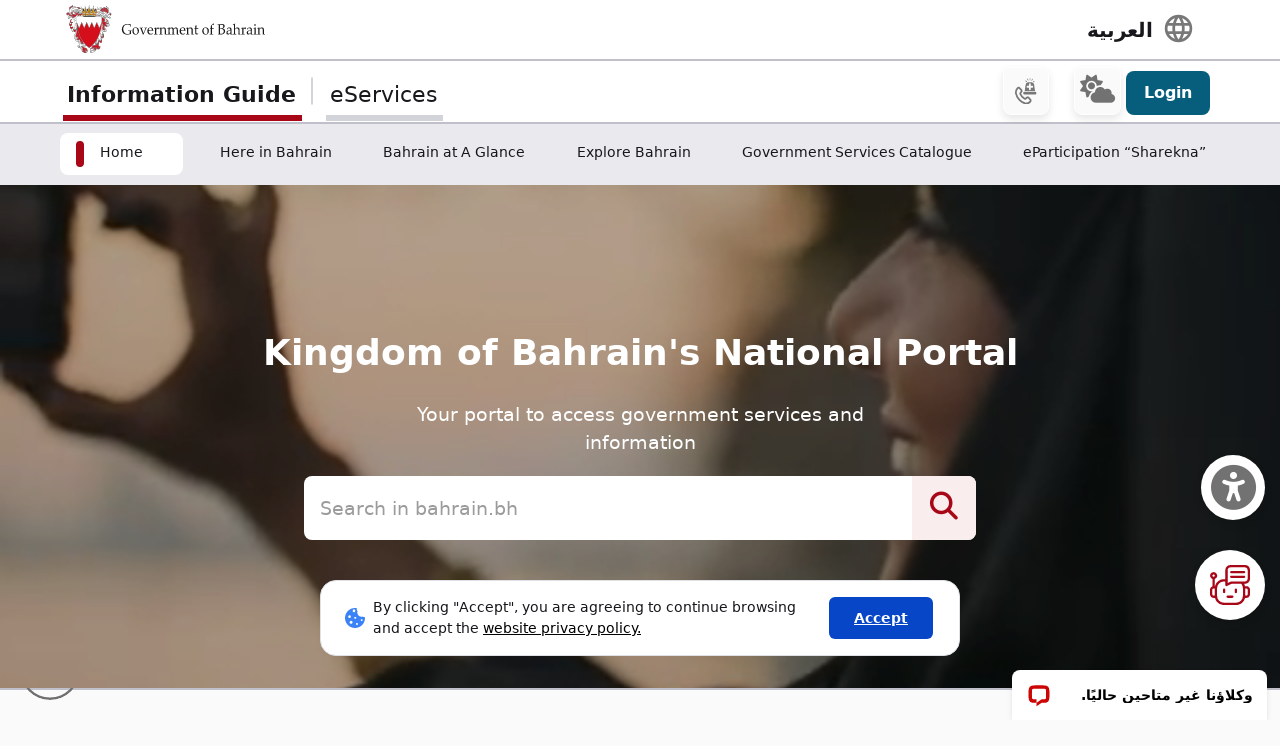

--- FILE ---
content_type: text/html; charset=UTF-8
request_url: https://bahrain.bh/wps/portal/en/BNP/HomeNationalPortal/!ut/p/z0/TYzLDoIwEAB_pRfOXRUKHn0E1MRETTTaCymlwZXa8liI_r168zjJzHDJr1w6NWKlCL1T9ss3KfLJNoJNsgKYn88piCRLw1AkpziK-Y7Lf-GwDqdwvMxPYrmfwD6b_Q74aFu54FJ7R-ZF_Fq4JjcuAFX4gRjdDavRVaV_BmB9hT2hVpb9dHQD0juAzlhFpmTkG9R9AGWH4zdhFrVxveFNLW8f5t_Vtw!!/
body_size: 136460
content:
<!DOCTYPE html>
<html lang="en" >
<head>
<meta charset="UTF-8">
<meta name="viewport" content="width=device-width, initial-scale=1, maximum-scale=1, minimum-scale=1">
<meta http-equiv="X-UA-Compatible" content="IE=Edge">
<!-- rel=dynamic-content indicates an element that is replaced with the contents produced by the specified href. 
	 dyn-cs:* URIs are resolved using the values within the 'wp_dynamicContentSpots_85' theme module. -->
<script type="text/javascript" src="/wps/mypoc/ruxitagentjs_ICA7NQVfhqrux_10327251022105625.js" data-dtconfig="app=3a78b6863fdf1c57|owasp=1|featureHash=ICA7NQVfhqrux|msl=153600|srsr=10000|rdnt=1|uxrgce=1|cuc=iwcjtkof|srms=2,1,0,0%2Ftextarea%2Cinput%2Cselect%2Coption;0%2Fdatalist;0%2Fform%20button;0%2F%5Bdata-dtrum-input%5D;0%2F.data-dtrum-input;1%2F%5Edata%28%28%5C-.%2B%24%29%7C%24%29|mel=100000|expw=1|dpvc=1|md=mdcc1=abody ^rb div.content-wrapper ^rb div.row-fluid.header-info-bar.mar-btm-15 ^rb div.container ^rb div.span7 ^rb div ^rb span|lastModification=1765188511240|postfix=iwcjtkof|tp=500,50,0|srbbv=2|agentUri=/wps/mypoc/ruxitagentjs_ICA7NQVfhqrux_10327251022105625.js|reportUrl=/wps/mypoc/rb_bf79215pgp|rid=RID_-905811663|rpid=-1530187882|domain=bahrain.bh"></script><link rel="stylesheet" href="/wps/contenthandler/en/!ut/p/digest!2xNj0CDmT2rVLkYRBdy1rg/sp/mashup:ra:collection?soffset=0&amp;eoffset=17&amp;themeID=ZJ_4GDIHH422HV2D06S6PVMIM0035&amp;locale=en&amp;mime-type=text%2Fcss&amp;lm=1681210391271&amp;entry=wp_toolbar_common__0.0%3Ahead_css&amp;entry=wp_dialog_css__0.0%3Ahead_css&amp;entry=wp_toolbar_logo__0.0%3Ahead_css&amp;entry=wp_theme_portal_edit_85__0.0%3Ahead_css&amp;entry=wp_theme_portal_85__0.0%3Ahead_css&amp;entry=wp_portlet_css__0.0%3Ahead_css&amp;entry=wp_toolbar_common_actionbar__0.0%3Ahead_css&amp;entry=wp_simple_contextmenu_css__0.0%3Ahead_css&amp;entry=wp_toolbar_actionbar__0.0%3Ahead_css&amp;entry=wp_ic4_wai_resources__0.0%3Ahead_css&amp;entry=wp_toolbar_sitepreview__0.0%3Ahead_css&amp;entry=wp_toolbar_moremenu__0.0%3Ahead_css&amp;entry=wp_status_bar__0.0%3Ahead_css&amp;entry=wp_toolbar_projectmenu__0.0%3Ahead_css&amp;entry=wp_analytics_aggregator__0.0%3Ahead_css&amp;entry=wp_oob_sample_styles__0.0%3Ahead_css" type="text/css"/><link rel="alternate" id="head_css_deferred" href="/wps/contenthandler/en/!ut/p/digest!2xNj0CDmT2rVLkYRBdy1rg/sp/mashup:ra:collection?soffset=0&amp;eoffset=7&amp;themeID=ZJ_4GDIHH422HV2D06S6PVMIM0035&amp;locale=en&amp;mime-type=text%2Fcss&amp;lm=1681210192783&amp;entry=wp_contextmenu_css__0.0%3Ahead_css&amp;entry=wp_federated_documents_picker__0.0%3Ahead_css&amp;entry=wp_analytics_tags__0.0%3Ahead_css&amp;entry=wp_dnd_css__0.0%3Ahead_css&amp;entry=wcm_inplaceEdit__0.0%3Ahead_css&amp;entry=wp_content_targeting_cam__0.0%3Ahead_css&amp;deferred=true"/><script type="text/javascript">var djConfig={"baseUrl":"/wps/portal_dojo/v1.9/dojo/","locale":"en","isDebug":false,"debugAtAllCosts":false,"parseOnLoad":false,"afterOnLoad":false,"has":{"dojo-bidi":true},"modulePaths":{"com":"/wps/themeModules/js/com","ibm":"/wps/themeModules/js/ibm","pagebuilder":"/wps/themeModules/modules/pagebuilder/js","portalclient":"/wps/themeModules/modules/portalclient/js","asa":"/wps/themeModules/modules/asa/js","contentmapping":"/wps/themeModules/modules/contentmapping/js","federation":"/wps/themeModules/modules/federation/js"}};djConfig.locale=djConfig.locale.replace(/_/g, "-").replace(/iw/, "he").toLowerCase();(function(){if (typeof(wpModules) == 'undefined') wpModules = {}; if (typeof(wpModules.state) == 'undefined') wpModules.state = {}; if (typeof(wpModules.state.page) == 'undefined') wpModules.state.page = {};wpModules.state.page._initial=[{"nsuri":"https://www.ibm.com/xmlns/prod/websphere/portal/publicparams","name":"selection","value":["Z6_1I50H8C009UUF068GF4468R757"]},{"nsuri":"https://www.ibm.com/xmlns/prod/websphere/portal/publicparams","name":"labelMappings","value":["Z6_1I50H8C009UUF068GF4468R757","Z6_000000000000000000000000A0"]},{"nsuri":"https://www.ibm.com/xmlns/prod/websphere/portal/publicparams","name":"expansions","value":["Z6_000000000000000000000000A0","Z6_1I50H8C001TU00QVIAROFD1041"]},{"nsuri":"https://www.ibm.com/xmlns/prod/websphere/portal/publicparams","name":"locale","value":["en"]}];wpModules.state.page.selectionPath=['Z6_000000000000000000000000A0','Z6_1I50H8C001TU00QVIAROFD1041','Z6_1I50H8C009UUF068GF4468R757'];wpModules.state.page.supportsEditMode=true;wpModules.state.page.supportsToolbar=true;wpModules.state.page.path='/wps/portal/en';wpModules.state.page.protectedPath='/wps/myportal/en';wpModules.state.page.publicPath='/wps/portal/en';})();</script><script type="text/javascript" src="/wps/contenthandler/en/!ut/p/digest!2xNj0CDmT2rVLkYRBdy1rg/mashup/ra:collection?themeID=ZJ_4GDIHH422HV2D06S6PVMIM0035&amp;locale=en&amp;mime-type=text%2Fjavascript&amp;lm=1681210125266&amp;entry=wp_client_main__0.0%3Ahead_js&amp;entry=wp_client_ext__0.0%3Ahead_js&amp;entry=wp_client_logging__0.0%3Ahead_js&amp;entry=wp_client_tracing__0.0%3Ahead_js&amp;entry=wp_modules__0.0%3Ahead_js&amp;entry=wp_photon_dom__0.0%3Ahead_js&amp;entry=wp_toolbar_common__0.0%3Ahead_js&amp;entry=wp_dialog_util__0.0%3Ahead_js&amp;entry=wp_dialog_draggable__0.0%3Ahead_js&amp;entry=wp_dialog_main__0.0%3Ahead_js&amp;entry=wp_a11y__0.0%3Ahead_js&amp;entry=wp_state_page__0.0%3Ahead_js&amp;entry=wp_theme_portal_85__0.0%3Ahead_js&amp;entry=wp_theme_utils__0.0%3Ahead_js&amp;entry=wp_toolbar_viewframe_validator__0.0%3Ahead_js&amp;entry=wp_analytics_aggregator__0.0%3Ahead_js"></script><link rel="alternate" id="head_js_deferred" href="/wps/contenthandler/en/!ut/p/digest!a9u35S-GsJR__LxzULIWAA/mashup/ra:collection?themeID=ZJ_4GDIHH422HV2D06S6PVMIM0035&amp;locale=en&amp;mime-type=text%2Fjavascript&amp;lm=1662630416000&amp;entry=dojo_19__0.0%3Ahead_js&amp;entry=dojo_app_19__0.0%3Ahead_js&amp;entry=dojo_fx_19__0.0%3Ahead_js&amp;entry=dojo_dom_19__0.0%3Ahead_js&amp;entry=dojo_dnd_basic_19__0.0%3Ahead_js&amp;entry=dojo_data_19__0.0%3Ahead_js&amp;entry=dojo_selector_lite_19__0.0%3Ahead_js&amp;entry=dijit_19__0.0%3Ahead_js&amp;entry=dojo_dnd_ext_19__0.0%3Ahead_js&amp;entry=dijit_layout_basic_19__0.0%3Ahead_js&amp;entry=dojox_layout_basic_19__0.0%3Ahead_js&amp;entry=dijit_menu_19__0.0%3Ahead_js&amp;entry=dojo_fmt_19__0.0%3Ahead_js&amp;entry=dijit_tree_19__0.0%3Ahead_js&amp;entry=wp_dnd_namespace__0.0%3Ahead_js&amp;entry=wp_dnd_source__0.0%3Ahead_js&amp;entry=dijit_layout_ext_19__0.0%3Ahead_js&amp;entry=dijit_form_19__0.0%3Ahead_js&amp;entry=wp_client_selector__0.0%3Ahead_js&amp;entry=wp_client_dnd__0.0%3Ahead_js&amp;entry=wp_contextmenu_js__0.0%3Ahead_js&amp;entry=wp_dnd_target__0.0%3Ahead_js&amp;entry=wp_dnd_util__0.0%3Ahead_js&amp;entry=wcm_inplaceEdit__0.0%3Ahead_js&amp;deferred=true"/><link id="Ml9cZ.HnIi7" rel="alternate" href="https://bahrain.bh/wps/portal/en/BNP/HomeNationalPortal/!ut/p/z0/[base64]!!/"><script type="text/javascript">(function() {
	var element = document.getElementById("Ml9cZ.HnIi7");
	if (element) {
		wpModules.theme.WindowUtils.baseURL.resolve(element.href);
	}
}());</script><style id="layout-wstate-styles"></style><!-- update check by baha and yahya --><base href="https://bahrain.bh/wps/portal/en/BNP/HomeNationalPortal/!ut/p/z0/[base64]!!/">
<title>Home</title>


<link id="com.ibm.lotus.NavStateUrl" rel="alternate" href="/wps/portal/en/BNP/HomeNationalPortal/!ut/p/z0/[base64]!!/" />


<link href="/wps/contenthandler/en/!ut/p/digest!VjBueQcDg9ZtERuc1v4-zw/dav/fs-type1/themes/BahrainGovPortalThemeDX95/assets/images/bahrain.ico" rel="shortcut icon" type="image/x-icon" />


<link rel="stylesheet" type="text/css" href="/wps/contenthandler/en/!ut/p/digest!VjBueQcDg9ZtERuc1v4-zw/dav/fs-type1/themes/BahrainGovPortalThemeDX95/assets/css/bundle.css?v=1769219785907"  media="screen,print"/>
<!-- Font Awesome 5 -->
<link  href="/wps/contenthandler/en/!ut/p/digest!VjBueQcDg9ZtERuc1v4-zw/dav/fs-type1/themes/BahrainGovPortalThemeDX95/assets/fonts/font-awesome/css/all.css" rel="stylesheet" type="text/css" media="screen,print" />

<!-- Font Awesome 4 -->
<link  href="/wps/contenthandler/en/!ut/p/digest!VjBueQcDg9ZtERuc1v4-zw/dav/fs-type1/themes/BahrainGovPortalThemeDX95/assets/fonts/font-awesome/css/font-awesome.css" rel="stylesheet" type="text/css" media="screen,print" />

<link  href="https://fonts.googleapis.com/css?family=PT+Sans:400,700" rel="stylesheet" type="text/css" media="screen,print"/>
<link rel="stylesheet" href="https://fonts.googleapis.com/icon?family=Material+Icons">
<link  href="/wps/contenthandler/en/!ut/p/digest!VjBueQcDg9ZtERuc1v4-zw/dav/fs-type1/themes/BahrainGovPortalThemeDX95/assets/fonts/custom-font-icons/css/custom-icons.css" rel="stylesheet" type="text/css" media="screen,print" />
<!-- for new icons in header -->
<link  href="about:blank" rel="stylesheet" type="text/css" media="screen,print" />


 <script src="https://cdnjs.cloudflare.com/ajax/libs/jquery/3.7.1/jquery.min.js" integrity="sha512-v2CJ7UaYy4JwqLDIrZUI/4hqeoQieOmAZNXBeQyjo21dadnwR+8ZaIJVT8EE2iyI61OV8e6M8PP2/4hpQINQ/g==" crossorigin="anonymous" referrerpolicy="no-referrer"></script>
<!-- Added by Ashfaq for Favorite Service --><!-- <script src="/wps/contenthandler/en/!ut/p/digest!VjBueQcDg9ZtERuc1v4-zw/dav/fs-type1/themes/BahrainGovPortalThemeDX95/assets/js/fav-service.js"></script> -->


<link rel="stylesheet" type="text/css" href="/wps/contenthandler/en/!ut/p/digest!VjBueQcDg9ZtERuc1v4-zw/dav/fs-type1/themes/BahrainGovPortalThemeDX95/assets/css/bundle_extension.css?v=1769219785907" />

<!-- Accept Cookies -->
    <link  href="/wps/contenthandler/en/!ut/p/digest!VjBueQcDg9ZtERuc1v4-zw/dav/fs-type1/themes/BahrainGovPortalThemeDX95/assets/css/law-popup_en.css" rel="stylesheet" type="text/css" />
<!-- END - Accept Cookies --><!-- maps -->
<script src="https://maps.googleapis.com/maps/api/js?key=AIzaSyDR09JMkFLq7CfkUASF_syEo3VP5gnHb6M&amp;libraries=places"></script>
<!-- flatpickr -->
<link rel="stylesheet" href="https://cdn.jsdelivr.net/npm/flatpickr/dist/flatpickr.min.css">
<script src="https://cdn.jsdelivr.net/npm/flatpickr"></script>
<script src="https://cdn.jsdelivr.net/npm/flatpickr/dist/l10n/ar.js"></script>
<script>
/* Dark Mode Preservance */
var root = document.documentElement; /*the html tag */
var $darkLevelSwitch = $('.js-dark-level'); /*the dark mode switch icon*/
//var $body = $('body'); /*the page body tag*/

function darkModeON() {
	console.log('darkModeON FUNCTION');
	var $body = $('body'); /*the page body tag*/
    $body.addClass('dark-level').removeClass('high-contrast');
    root.style.setProperty('--bs-btn-color', '#FFFFFF');
    root.style.setProperty('--bs-interactive-blue', '#0797FE');
    root.style.setProperty('--bs-official-red', '#ED5A67');
    root.style.setProperty('--bs-red-light', '#5C3B3A');
    root.style.setProperty('--bs-error-red', '#FF8985');
    root.style.setProperty('--bs-error-red-bg', '#5C3B3A');
    root.style.setProperty('--bs-success-green', '#47B797');
    root.style.setProperty('--bs-success-green-bg', '#2B5247');
    root.style.setProperty('--bs-warning-yellow', '#E79747');
    root.style.setProperty('--bs-warning-yellow-bg', '#64482B');
    root.style.setProperty('--bs-info-blue-bg', '#163F5C');
    root.style.setProperty('--bs-info-blue-light-bg', '#163F5C');
    root.style.setProperty('--bs-text-black', '#fff');
    root.style.setProperty('--bs-text-grey', '#E0E0E0');
    root.style.setProperty('--bs-text-white', '#121212');
    root.style.setProperty('--bs-LV01-grey', '#121212');
    root.style.setProperty('--bs-LV02-grey', '#1D1D1D');
    root.style.setProperty('--bs-LV03-grey', '#212121');
    root.style.setProperty('--bs-LV04-grey', '#242424');
    root.style.setProperty('--bs-LV05-grey', '#262626');
    root.style.setProperty('--bs-LV06-grey', '#2C2C2C');
    root.style.setProperty('--bs-LV07-grey', '#2D2D2D');
    root.style.setProperty('--bs-LV08-grey', '#8A8A8A');
    root.style.setProperty('--bs-LV09-grey', '#8A8A8A');
    root.style.setProperty('--bs-dark-border', '#8A8A8A');
    root.style.setProperty('--bs-medium-border', '#4E4E4E');
    root.style.setProperty('--bs-light-border', '#D3D3DA');
    root.style.setProperty('--bs-link-color', '#A1BEFC');
    root.style.setProperty('--bs-link-hover-color', '#7EA6FC');
    root.style.setProperty('--bs-banner-bg-color', '#ffffff');
    root.style.setProperty('--btn--venice-blue', '#1FB8EF');
    root.style.setProperty('--main-background-color', '#121212');
    root.style.setProperty('--main-select-border-color', '#f8f9fa');
    root.style.setProperty('--main-selectected-background-color', '#707077');
    root.style.setProperty('--bs-card-bg', 'transparent');
}

function darkModeOFF() {
    console.log('darkModeOFF FUNCTION');
    var $body = $('body'); /*the page body tag*/
    $body.removeClass('dark-level high-contrast');
    root.style.setProperty('--bs-btn-color', '#212529');
    root.style.setProperty('--bs-interactive-blue', '#0747C7');
    root.style.setProperty('--bs-official-red', '#A70717');
    root.style.setProperty('--bs-red-light', '#F6EDEE');
    root.style.setProperty('--bs-error-red', '#A70000');
    root.style.setProperty('--bs-error-red-bg', '#FEF0F0');
    root.style.setProperty('--bs-success-green', '#078757');
    root.style.setProperty('--bs-success-green-bg', '#E7F7E7');
    root.style.setProperty('--bs-warning-yellow', '#C76707');
    root.style.setProperty('--bs-warning-yellow-bg', '#FCF1E7');
    root.style.setProperty('--bs-info-blue-bg', '#E5ECF9');
    root.style.setProperty('--bs-info-blue-light-bg', '#D5E0F6');
    root.style.setProperty('--bs-text-black', '#17171C');
    root.style.setProperty('--bs-text-grey', '#4B4B57');
    root.style.setProperty('--bs-text-white', '#fff');
    root.style.setProperty('--bs-LV01-grey', '#FAFAFA');
    root.style.setProperty('--bs-LV02-grey', '#F5F5F7');
    root.style.setProperty('--bs-LV03-grey', '#EAEAEE');
    root.style.setProperty('--bs-LV04-grey', '#E1E1E7');
    root.style.setProperty('--bs-LV05-grey', '#C0C0CA');
    root.style.setProperty('--bs-LV06-grey', '#AAAAB7');
    root.style.setProperty('--bs-LV07-grey', '#66676E');
    root.style.setProperty('--bs-LV08-grey', '#707070');
    root.style.setProperty('--bs-LV09-grey', '#495057');
    root.style.setProperty('--bs-dark-border', '#707077');
    root.style.setProperty('--bs-medium-border', '#AAAAB7');
    root.style.setProperty('--bs-light-border', '#D3D3DA');
    
    root.style.setProperty('--bs-link-color', '#0747C7');
    root.style.setProperty('--bs-link-hover-color', '#062C7A');
    root.style.setProperty('--bs-banner-bg-color', '#000000');
    root.style.setProperty('--btn--venice-blue', '#075D7C');
    root.style.setProperty('--main-background-color', '#f8f9fa');
    root.style.setProperty('--main-select-border-color', '#707077');
    root.style.setProperty('--main-selectected-background-color', '#707077');
    root.style.setProperty('--bs-card-bg', '#fff');
    
}

$( document ).ready(function() {
  //Dark Mode Settings
    if(getCookie("darkModeCookie")!=null){
    
      console.log('Dark Cookie Exists');
      /*call darkModeON()*/
      darkModeON();
    }
    else{
      console.log('No Dark Cookie');
      darkModeOFF();
    } 
    
   /*Text Settings*/ 
   
   //Default setting
    if(getCookie("defaultTextCookie")!=null){
    
      console.log('default Text Cookie');
      $('#flexRadioDefault1').trigger('click');
      /*call darkModeON()*/
      //darkModeON();
    }
    //Dyslexia setting
    else if(getCookie("dyslexiaTextCookie")!=null){
      console.log('dyslexia Text Cookie');
      $('#flexRadioDefault2').trigger('click');
      
      //darkModeOFF();
    }
    //Dyslexia Alt setting
    else if(getCookie("dyslexiaAltCookie")!=null){
      console.log('dyslexia Alt Cookie');
      $('#flexRadioDefault3').trigger('click');
      
      //darkModeOFF();
    }
    //High Contrast setting
    else if(getCookie("highContrastCookie")!=null){
      console.log('high Contrast Cookie');
      $('#flexRadioDefault4').trigger('click');
      
      //darkModeOFF();
    }

});
    
/*1. Check if the dark mode cookie exists*/
    /*get the cookie by its name getCookie("darkModeCookie");*/
    
/*2. If getCookie() returned !null, then {
	    This means the cookie exists and that we are in Dark Mode
        so we have to make sure to
        a. Add the "darkLevel" class to the body tag
        b. Add all the CSS color variables with their values of the dark mode. 
      }
      else {
        this means the cookie doesn't exist and the we are in Light Mode
        So we have to make sure to

      }
			
			
		*/
</script>

 <script>
 function setFontSize(theSize) {
 	var myFontSize = theSize; 
}
 
 $(document).ready(function() {
    /* Text Size Increase and Decrease Settings */
    
    //1. Check if fontSize cookie exists
    var $html = $('html');
    
    if(getCookie("fontSizeCookie")!=null){
    	 console.log("FONT SIZE Stored in Cookie is : " + getCookie("fontSizeCookie"));
         $('html').css('font-size', getCookie("fontSizeCookie"));
    }
    
    //var $fontSize = parseInt($html.css('font-size'));
    
    
    //$('html').css('font-size', )
    
    
   });
 </script>
 
 <!-- Read Speaker JS -->

<script>
  window.rsConf = {
    cb: {
      audio: {
        ended: function () {
          ReadSpeaker.ui && ReadSpeaker.ui.destroyActivePlayer();
        },
      },
    },
  };
</script>

<!--  Matomo Web Analytics --><!-- END - Read Speaker JS --><!-- Font Awesome - External link -->
<link rel="stylesheet" href="https://use.fontawesome.com/releases/v6.4.2/css/all.css?v=7857324" media="screen,print">
<!-- END - Font Awesome - External link --><!-- rendering is delegated to the specified href for each locale -->
</head>
<body id="content" class="body-gray theme-red">
	<style>
		.wpthemeInner {width:95%;}
		.wpthemeSecondaryNav {width:95%;}
	</style>
<!-- IBM Portal Default Header Aread -->	
	<div class="wpthemeFrame" style="border-bottom: 10px solid black; display:none;">

		<!-- IBM Header -->		
		<header role="banner" tabindex="-1" aria-label="Main header">

			<!-- site toolbar -->
			
<div id="wpToolbarActionBarBackground" class="wpToolbarActionBar wpToolbarCommon">
    
	<div class="wpToolbarLoginContainer">
	<div id="wpToolbarLogin" class="wpToolbarLogin">
		
		<div><a href='/wps/myportal/en/BNP/HomeNationalPortal/!ut/p/z0/[base64]!!/' >Log in to use authoring capabilities</a></div>
		
	</div>
</div>

    <ul class="wpToolbarRight">
        
        <li class="wpToolbarActionArea contextMenus">
            
<input type="hidden" id="wpPageIsPractitioner" value="false">
<div class="wpToolbarMenu wpToolbarSites wpToolbarToggleLink">
    <a id="wpToolbarSitesNavMenu" class="wpthemeMenuFocus" onkeydown="return !wpModules.theme.ActionBar.openSitesMenu(this, event);" onclick="return !wpModules.theme.ActionBar.openSitesMenu(this, event);" role="button" aria-pressed="false" aria-haspopup="true" aria-label="Site menu" href="#">
        
                <svg class="wpToolbarActionBarSVG wpToolbarActionBarSVGFontSize" focusable="false" viewBox="0 0 32 32" aria-hidden="true" role="presentation" data-mui-test="wikisIcon"><path d="M16 2a14 14 0 1 0 14 14A14 14 0 0 0 16 2zm12 13h-6a24.26 24.26 0 0 0-2.79-10.55A12 12 0 0 1 28 15zM16 28a5 5 0 0 1-.67 0A21.85 21.85 0 0 1 12 17h8a21.85 21.85 0 0 1-3.3 11 5 5 0 0 1-.7 0zm-4-13a21.85 21.85 0 0 1 3.3-11 6 6 0 0 1 1.34 0A21.85 21.85 0 0 1 20 15zm.76-10.55A24.26 24.26 0 0 0 10 15H4a12 12 0 0 1 8.79-10.55zM4.05 17h6a24.26 24.26 0 0 0 2.75 10.55A12 12 0 0 1 4.05 17zm15.16 10.55A24.26 24.26 0 0 0 22 17h6a12 12 0 0 1-8.79 10.55z"></path></svg>
                <svg class="wpToolbarActionBarSVG wpToolbarActionBarSVGCaret wpToolbarActionBarSVGFontSize" focusable="false" viewBox="0 0 32 32" aria-hidden="true" role="presentation" data-mui-test="caret--downIcon"><path d="M23 12l-7 8-7-8h14z"></path></svg>
                
        <span class="tooltipContextMenu tooltipRight">Open site menu</span>                
        <span class="wpToolbarImagesOff wpToolbarAltText">Sites</span>
    </a>
</div>

        </li>
        
        <li class="wpToolbarActionArea logo">
            <div class="wpToolbarLogo"><a target="_blank" class="wpthemeMenuFocus" href="https://www.hcltech.com"><img class="wpToolbarCommonImages wpToolbarCommonImages-HCLLogo" alt="HCL Technologies home" src="[data-uri]"><span class="wpLogoTooltip tooltipRight">HCL Technologies home</span></a></div>
        </li>
        
    </ul>
    <div style="clear:both"></div>
</div>
<!-- header -->
			<div class="wpthemeHeader">
				<div class="wpthemeInner">
					<div class="wpthemeLogo wpthemeLeft">
						<span class="wpthemeAltText">HCL Digital Experience</span>
					</div>
					
					<!-- renders the top navigation -->
					</div>
			</div><!-- end header -->
			
			<!-- main banner-->
			<div class="wpthemeBanner">
				<div class="wpthemeBannerInner">
					<div class="wpthemeInner">
						
<ul class="wpthemeCommonActions wpthemeLeft">

    
    <li>
        <span class="wpthemeBranding">
            <a class="wpthemeBrandingLink" href="?uri=nm:oid:Z6_1I50H8C001TU00QVIAROFD1041&amp;st=">
                <img src="[data-uri]" alt="Digital Experience Logo">
            </a>
            
            <span class="wpthemeAltText">Digital Experience Logo</span>
        </span>
    </li>

</ul>
<ul class="wpthemeCommonActions wpthemeRight">


        <li class="wpthemeLast" id="wpthemeLogin">
            <a href="/wps/myportal/en/BNP/HomeNationalPortal/!ut/p/z0/[base64]!!/" >Log In</a>
        </li>
    

</ul><div class="wpthemeClear"></div>
					</div>
				</div>
			</div><!--end main banner-->
			
			<!--Primary nav banner-->
			<div class="wpthemeBanner wpthemeBannerPrimaryNavigation">
				<div class="wpthemeBannerInner">
					<div class="wpthemeInner">
						
    <div class="wpthemeNavContainer1">
        <nav class="wpthemePrimaryNav wpthemeLeft" aria-label="Portal Application" role="navigation" tabindex="-1">
            <ul class="wpthemeNavList">

                
                    <li class="wpthemeNavListItem wpthemeLeft wpthemeSelected">

                        
                        <a href="?uri=nm:oid:Z6_1I50H8C009UUF068GF4468R757&amp;st=" class="wpthemeLeft  ">

                            
                            <span lang="en" dir="ltr">Home<span class="wpthemeAccess"></span></span>
                        </a>

                        

                    </li>

                
                    <li class="wpthemeNavListItem wpthemeLeft">

                        
                        <a href="?uri=nm:oid:Z6_1I50H8C00PD420QV9R6BM10004&amp;st=" class="wpthemeLeft  ">

                            
                            <span lang="en" dir="ltr">Here in Bahrain</span>
                        </a>

                        

                    </li>

                
                    <li class="wpthemeNavListItem wpthemeLeft">

                        
                        <a href="?uri=nm:oid:Z6_1I50H8C001TU00QVIAROFD10K0&amp;st=" class="wpthemeLeft  ">

                            
                            <span lang="en" dir="ltr">Bahrain at A Glance</span>
                        </a>

                        

                    </li>

                
                    <li class="wpthemeNavListItem wpthemeLeft">

                        
                        <a href="?uri=nm:oid:Z6_1I50H8C00HLS506MNSB1UG1HI6&amp;st=" class="wpthemeLeft  ">

                            
                            <span lang="en" dir="ltr">Explore Bahrain</span>
                        </a>

                        

                    </li>

                
                    <li class="wpthemeNavListItem wpthemeLeft">

                        
                        <a href="?uri=nm:oid:Z6_1I50H8C009UUF068GF44687A67&amp;st=" class="wpthemeLeft  ">

                            
                            <span lang="en" dir="ltr">Government Services Catalogue</span>
                        </a>

                        

                    </li>

                
                    <li class="wpthemeNavListItem wpthemeLeft">

                        
                        <a href="?uri=nm:oid:Z6_4GDIHH4221DP6065B939430085&amp;st=" class="wpthemeLeft  ">

                            
                            <span lang="en" dir="ltr">eParticipation “Sharekna”</span>
                        </a>

                        

                    </li>

                
                    <li class="wpthemeNavListItem wpthemeLeft">

                        
                        <a href="?uri=nm:oid:Z6_1I50H8C00PD420QV9R6BM10005&amp;st=" class="wpthemeLeft  ">

                            
                            <span lang="en" dir="ltr">eParticipation</span>
                        </a>

                        

                    </li>

                
                    <li class="wpthemeNavListItem wpthemeLeft">

                        
                        <a href="?uri=nm:oid:Z6_1I50H8C009U6006GU111JU0082&amp;st=" class="wpthemeLeft  ">

                            
                            <span lang="en" dir="ltr">Government Directory</span>
                        </a>

                        

                    </li>

                
                    <li class="wpthemeNavListItem wpthemeLeft">

                        
                        <a href="?uri=nm:oid:Z6_1I50H8C00H354062ELMDH53S63&amp;st=" class="wpthemeLeft  ">

                            
                            <span lang="en" dir="ltr">Customer Service Guide</span>
                        </a>

                        

                    </li>

                
                    <li class="wpthemeNavListItem wpthemeLeft">

                        
                        <a href="?uri=nm:oid:Z6_1I50H8C009T960622A42SG30O0&amp;st=" class="wpthemeLeft  ">

                            
                            <span lang="en" dir="ltr">Site Map</span>
                        </a>

                        

                    </li>

                
                    <li class="wpthemeNavListItem wpthemeLeft">

                        
                        <a href="?uri=nm:oid:Z6_1I50H8C00PU2506A1M1QOD1026&amp;st=" class="wpthemeLeft  ">

                            
                            <span lang="en" dir="ltr">Terms and Conditions</span>
                        </a>

                        

                    </li>

                
                    <li class="wpthemeNavListItem wpthemeLeft">

                        
                        <a href="?uri=nm:oid:Z6_1I50H8C00PQD20621CNUF81CO4&amp;st=" class="wpthemeLeft  ">

                            
                            <span lang="en" dir="ltr">About Saved Cards Feature</span>
                        </a>

                        

                    </li>

                
                    <li class="wpthemeNavListItem wpthemeLeft">

                        
                        <a href="?uri=nm:oid:Z6_1I50H8C00HQU8062LJO62B3OE1&amp;st=" class="wpthemeLeft  ">

                            
                            <span lang="en" dir="ltr">Directory of Emergency Hotline Numbers</span>
                        </a>

                        

                    </li>

                
                    <li class="wpthemeNavListItem wpthemeLeft">

                        
                        <a href="?uri=nm:oid:Z6_1I50H8C0095KC06IS4N5JT1820&amp;st=" class="wpthemeLeft  ">

                            
                            <span lang="en" dir="ltr">User&#039;s Guide</span>
                        </a>

                        

                    </li>

                
                    <li class="wpthemeNavListItem wpthemeLeft">

                        
                        <a href="?uri=nm:oid:Z6_1I50H8C0096MA06290I6LG1000&amp;st=" class="wpthemeLeft  ">

                            
                            <span lang="en" dir="ltr">Test Search</span>
                        </a>

                        

                    </li>

                
                    <li class="wpthemeNavListItem wpthemeLeft">

                        
                        <a href="?uri=nm:oid:Z6_1I50H8C00PCP60651FIQR51R53&amp;st=" class="wpthemeLeft  ">

                            
                            <span lang="en" dir="ltr">About Bahrain Pay</span>
                        </a>

                        

                    </li>

                
                    <li class="wpthemeNavListItem wpthemeLeft">

                        
                        <a href="?uri=nm:oid:Z6_318EGJK019IT206ABKAKVQ2000&amp;st=" class="wpthemeLeft  ">

                            
                            <span lang="en" dir="ltr">OIDCUserDetailsPrinter</span>
                        </a>

                        

                    </li>

                
                    <li class="wpthemeNavListItem wpthemeLeft">

                        
                        <a href="?uri=nm:oid:Z6_318EGJK01P6S406P9KJKMU20O7&amp;st=" class="wpthemeLeft  ">

                            
                            <span lang="en" dir="ltr">Error Page</span>
                        </a>

                        

                    </li>

                
                    <li class="wpthemeNavListItem wpthemeLeft">

                        
                        <a href="?uri=nm:oid:Z6_1I50H8C00PK6106QARA4P01085&amp;st=" class="wpthemeLeft  ">

                            
                            <span lang="en" dir="ltr">Test Ads Home</span>
                        </a>

                        

                    </li>

                
                    <li class="wpthemeNavListItem wpthemeLeft">

                        
                        <a href="?uri=nm:oid:Z6_318EGJK01940A06P41T7UC2003&amp;st=" class="wpthemeLeft  ">

                            
                            <span lang="en" dir="ltr">Bahrain Calendar</span>
                        </a>

                        

                    </li>

                
                    <li class="wpthemeNavListItem wpthemeLeft">

                        
                        <a href="?uri=nm:oid:Z6_318EGJK01PUR306LSH6SVE2K90&amp;st=" class="wpthemeLeft  ">

                            
                            <span lang="en" dir="ltr">Bahrain news</span>
                        </a>

                        

                    </li>

                

            </ul>
        </nav>
        <div class="wpthemeClear"></div>
    </div>

<div class="wpthemeClear"></div>
					</div>
				</div>
			</div><!--end primary nav banner-->
			
			<div class="wpthemeSecondaryBanner">
				
    <div class="wpthemeNavContainer1">
        <nav class="wpthemeSecondaryNav" aria-label="Application" role="navigation" tabindex="-1">
            <ul class="wpthemeNavList">

                
                    <li class="wpthemeNavListItem wpthemeLeft">

                        
                        <a href="?uri=nm:oid:Z6_1I50H8C00PD420QV9R6BM10MG3&amp;st=" class="wpthemeLeft  ">

                            
                            <span lang="en" dir="ltr">Content Details Page</span>
                        </a>

                        

                    </li>

                

            </ul>
        </nav>
        <div class="wpthemeClear"></div>
    </div>

<div class="wpthemeClear"></div>
			</div><!--end secondary banner-->
			
		</header><!-- IBM Header - End -->
		
	</div><!-- IBM Portal Default Header Aread -->
	
<!-- Bahrain Portal - Main Wrapper -->	
<div class="wrapper wrapper--padding">	

		<!-- Bahrain Portal - Header Section -->
		
<script type="text/javascript">
   var jsPageName = '';
   var serviceUniqueName ='';
   var serviceOwner = 'IGA';
   
   console.log("serviceOwner : " + serviceOwner);
   
</script>
<!--  header    -->
<header class="header header--alt-personalization header--eng js-header">
   <nav class="navbar navbar-light">
      <div class="nav__row">
         <div class="container">
            <div class="nav__inner d-flex align-items-center header-first-row">
            
               <div class="logo header__logo js-logo">
                  
                     <a class="navbar-brand" href="/wps/portal/en/BNP/HomeNationalPortal">
                     <img src="/wps/contenthandler/en/!ut/p/digest!VjBueQcDg9ZtERuc1v4-zw/dav/fs-type1/themes/BahrainGovPortalThemeDX95/assets/images/Logo_en.svg" alt="Bahrain Portal Logo English">
                     <img src="/wps/contenthandler/en/!ut/p/digest!VjBueQcDg9ZtERuc1v4-zw/dav/fs-type1/themes/BahrainGovPortalThemeDX95/assets/images/Logo_en_white.svg" alt="Bahrain Portal White Logo English">
                     </a>
                  
               </div>
               <!-- /.logo header__logo -->
				<div class="btn-group btn-group-alt accessabilty-lang" role="group" aria-label="Basic example">
				    
				        <a class="btn lang-switch d-flex flex-row-reverse flex-md-row align-items-center" 
				           title="العربية" 
				           href='/wps/portal/ar/BNP/HomeNationalPortal/!ut/p/z0/[base64]!!/'>
				            <span>
				                العربية
				                <i class="material-icons" style="color: #787878; font-size: 33px; padding: 0px 2px; vertical-align: bottom;">&#xe894;</i>
				            </span>
				        </a>
				    
				</div>

            </div>
            <!-- /.nav__inner -->
         </div>
         <!--  /.container  -->
      </div>
      <!-- /.nav__row -->
      <div class="header__content">
         <div class="container">
            <div class="header__icon">
               <img src="/wps/contenthandler/en/!ut/p/digest!VjBueQcDg9ZtERuc1v4-zw/dav/fs-type1/themes/BahrainGovPortalThemeDX95/assets/images/svg/close.svg" alt="">
            </div>
            <!-- /.header__icon  -->
            <div class="nav__row nav__row--alt d-flex justify-content-between align-items-center">
               <!-- Header button group -->
               <div class="btn-group btn-group-alt weather-btn" role="group" aria-label="Basic example">
                   <a title="Checkout our emergency contact" class="emergency-icon" href="/wps/portal/en/BNP/DirectoryOfEmergencyHotlineNumbers">
						<img src="/wps/contenthandler/en/!ut/p/digest!VjBueQcDg9ZtERuc1v4-zw/dav/fs-type1/themes/BahrainGovPortalThemeDX95/assets/images/emergency-cal.svg" alt="emergency contact">
					</a>
					 <!-- Weather button Desktop -->
                  <button type="button" class="btn" data-bs-toggle="modal" data-bs-target="#modal-weather">
   					<span class="fas fa-cloud-sun"></span>
   					<span class="weather-hidden">weather</span>
   				  </button>				
                  <!-- END - Weather button Desktop  --><!-- Web Reader - ORIGINAL    --><!-- Commented Header 
                     
                     	<button type="button" class="btn">
                     	  <div id="readspeaker_button1" class="rs_skip rs_preserve">
                     	    <a class="rsbtn_play" title="Listen to this page" href="https://app-me.readspeaker.com/cgi-bin/rsent?customerid=5668&amp;lang=en_uk&amp;readclass=main&amp;url="
                     	      onclick='function toggleReader(...args) {
                     			if (typeof ReadSpeaker !== undefined) {
                     				if (ReadSpeaker.ui &amp;&amp; ReadSpeaker.ui.getActivePlayer()) {
                     						ReadSpeaker.ui.destroyActivePlayer()
                     				} else {
                     					readpage(...args);
                     				}
                     			}
                     			return false;
                     		}; return toggleReader(this.href, "xp1")'
                     	      class="rs_href"><img src="/wps/contenthandler/en/!ut/p/digest!VjBueQcDg9ZtERuc1v4-zw/dav/fs-type1/themes/BahrainGovPortalThemeDX95/assets/images/svg/speaker.svg" alt="Read Speaker Icon"/><small class="hidden-lg" style="color: var(--bs-text-black); font-size: 16px;">Listen to this page</small></a>
                     	  </div>
                     	</button>
                     
                     -->
                  <!-- The hidden readspeaker div -->
                  <div id="xp1" hidden class="rs_preserve rs_skip rs_addtools rs_splitbutton rs_exp"></div>
                  <!-- END - The hidden readspeaker div --><!-- END - Web Reader - ORIGINAL --><!--  Accessibility Icon --><!-- 	
                     <button id="accessbilityIcon" type="button" class="btn" title="Accessibility">
                     <i class="fa fa-universal-access"  style="font-size:36px;  color:#787878;"></i>
                     
                     <small></small>
                     </button>
                     -->
                  <!-- END - Accessibility Icon --><!-- Text Settings 
                     <button type="button" class="btn" data-bs-toggle="modal" data-bs-target="#modal-text" title="Text & Colour Settings">
                     	<img src="/wps/contenthandler/en/!ut/p/digest!VjBueQcDg9ZtERuc1v4-zw/dav/fs-type1/themes/BahrainGovPortalThemeDX95/assets/images/svg/text.svg" alt="">
                     
                     	<small>Text Settings</small>
                     </button>-->
                  <!-- END - Text Settings  --><!-- Dark Mode button -->
					<div class="btn d-none btn-colors-switch">
					    <div class="form-check form-switch js-dark-level">
					        <input class="form-check-input" type="checkbox" id="flexSwitchCheckDefault" title="Dark Mode">
					        
					    </div>
					    <small>Dark Mode</small>
					    <img src="/wps/contenthandler/en/!ut/p/digest!VjBueQcDg9ZtERuc1v4-zw/dav/fs-type1/themes/BahrainGovPortalThemeDX95/assets/images/moon.svg" alt="">
					</div>

                  <!-- END - Dark Mode button --><!-- Language Switch button 
                     <button type="button" class="btn">
                     	
                     		<a class="btn d-flex flex-row-reverse flex-md-row align-items-center" title="Arabic" href='/wps/portal/ar/BNP/HomeNationalPortal/!ut/p/z0/[base64]!!/'>
                     			<img src="/wps/contenthandler/en/!ut/p/digest!VjBueQcDg9ZtERuc1v4-zw/dav/fs-type1/themes/BahrainGovPortalThemeDX95/assets/images/svg/globe.svg" alt="">&nbsp;<span>العربية</span>
                     		</a>
                     	
                     </button>-->
                  <!-- END - Language Switch button --><!-- Login button -->
                     <div class="header__actions">
                        
                           <a title="Checkout our newly added features" class="btn btn--venice-blue" href="/wps/portal/SignIn_en" >Login</a>
                        
                     </div>
                     <!-- Login button - End --><!-- Extra Space for responsive on mobile view --> 
                  <div class="hidden-lg" style="margin-bottom: 150px;"></div>
                  <!-- End - Extra Space for responsive on mobile view --><!-- Profile Modal Include --><!-- Personal Dashboard - full view 
                      END - Personal Dashboard -->
                  
               </div>
               <!--  Header button group - End --><!--  Main Navigation Section --><!-- The Main Portal - Navigation Menu -->

<ul class="nav nav-tabs navigation navigation--size1">

<!-- National Portal Menu -->
	<li class="bahaa nav-item dropdown">
		<a class="nav-link dropdown-toggle nav-link--red js-dropdown-trigger show active" aria-current="page" href="#" id="dropdownMenuLink" data-bs-toggle="dropdown" aria-expanded="false"> Information Guide
			<img src="/wps/contenthandler/en/!ut/p/digest!VjBueQcDg9ZtERuc1v4-zw/dav/fs-type1/themes/BahrainGovPortalThemeDX95/assets/images/svg/angle-down.svg" alt="">
		</a>
		

			<ul class="dropdown-menu dropdown-menu--eng dropdown--red show"	aria-labelledby="dropdownMenuLink" style="display: none;">

				
					<li><a class="dropdown-item  is-active"
						href='/wps/portal/en/BNP/HomeNationalPortal/!ut/p/z0/[base64]!!/' 
						 title='National Portal Home Page'> Home
						
					</a></li>
				
				
					<li><a class="dropdown-item "
						href='/wps/portal/en/BNP/HereInBahrain/!ut/p/z0/[base64]!!/' 
						 title='Here in Bahrain'> Here in Bahrain
						
					</a></li>
				
				
					<li><a class="dropdown-item "
						href='/wps/portal/en/BNP/BahrainAtAGlance/!ut/p/z0/[base64]!!/' 
						 title='Bahrain at A Glance'> Bahrain at A Glance
						
					</a></li>
				
				
					<li><a class="dropdown-item "
						href='/wps/portal/en/BNP/ExploreBahrain/!ut/p/z0/[base64]!!/' 
						 title='Explore Bahrain'> Explore Bahrain
						
					</a></li>
				
				
					<li><a class="dropdown-item "
						href='/wps/portal/en/BNP/ServicesCatalogue/!ut/p/z0/[base64]!!/' 
						 title='Government Services Catalogue'> Government Services Catalogue
						
					</a></li>
				
				
					<li><a class="dropdown-item "
						href='https://services.bahrain.bh/wps/portal/sharekna/en/Home' 
						 title=''> eParticipation “Sharekna”
						
					</a></li>
				
				
					<li><a class="dropdown-item "
						href='/wps/portal/en/BNP/ParticipateWithUs/!ut/p/z0/[base64]!!/' 
						 title='eParticipation'> eParticipation
						
					</a></li>
				
				
					<li><a class="dropdown-item "
						href='/wps/portal/en/BNP/GSX-UI-AllEntities/!ut/p/z0/[base64]!/' 
						 title='Government Directory'> Government Directory
						
					</a></li>
				
				
					<li><a class="dropdown-item "
						href='/wps/portal/en/BNP/CustomerServiceGuide/!ut/p/z0/[base64]/' 
						 title=''> Customer Service Guide
						
					</a></li>
				
				
					<li><a class="dropdown-item "
						href='/wps/portal/en/BNP/SiteMap/!ut/p/z0/[base64]/' 
						 title=''> Site Map
						
					</a></li>
				
				
					<li><a class="dropdown-item "
						href='/wps/portal/en/BNP/TermsConditions/!ut/p/z0/[base64]!/' 
						 title=''> Terms and Conditions
						
					</a></li>
				
				
					<li><a class="dropdown-item "
						href='/wps/portal/en/BNP/SavedCards/!ut/p/z0/[base64]/' 
						 title=''> About Saved Cards Feature
						
					</a></li>
				
				
					<li><a class="dropdown-item "
						href='/wps/portal/en/BNP/DirectoryOfEmergencyHotlineNumbers/!ut/p/z0/[base64]!!/' 
						 title=''> Directory of Emergency Hotline Numbers
						
					</a></li>
				
				
					<li><a class="dropdown-item "
						href='/wps/portal/en/BNP/UsersGuide/!ut/p/z0/[base64]!!/' 
						 title=''> User's Guide
						
					</a></li>
				
				
					<li><a class="dropdown-item "
						href='/wps/portal/en/BNP/TestSearch/!ut/p/z0/[base64]!/' 
						 title=''> Test Search
						
					</a></li>
				
				
					<li><a class="dropdown-item "
						href='/wps/portal/en/BNP/BahrainPay/!ut/p/z0/[base64]!/' 
						 title=''> About Bahrain Pay
						
					</a></li>
				
				
					<li><a class="dropdown-item "
						href='/wps/portal/en/BNP/OIDCUserDetailsPrinter/!ut/p/z0/[base64]!/' 
						 title=''> OIDCUserDetailsPrinter
						
					</a></li>
				
				
					<li><a class="dropdown-item "
						href='/wps/portal/en/BNP/ErrorPage/!ut/p/z0/[base64]/' 
						 title=''> Error Page
						
					</a></li>
				
				
					<li><a class="dropdown-item "
						href='/wps/portal/en/BNP/TestAdsHome/!ut/p/z0/[base64]!/' 
						 title=''> Test Ads Home
						
					</a></li>
				
				
					<li><a class="dropdown-item "
						href='/wps/portal/en/BNP/BahrainCalendar/!ut/p/z0/[base64]/' 
						 title=''> Bahrain Calendar
						
					</a></li>
				
				
					<li><a class="dropdown-item "
						href='/wps/portal/en/BNP/RssFeedReader/!ut/p/z0/[base64]!!/' 
						 title=''> Bahrain news
						
					</a></li>
				
				
			</ul>
		
	</li>
	

<!-- End - National Portal Menu --><!-- Services Portal Menu -->
	<li class="nav-item dropdown">
		<a class="nav-link dropdown-toggle nav-link--blue js-dropdown-trigger"
		   aria-current="page"
		   href="https://services.bahrain.bh/wps/portal/en/BSP/" id="dropdownMenuLink2" data-bs-toggle="dropdownX" aria-expanded="true">
			eServices 
			<img src="/wps/contenthandler/en/!ut/p/digest!VjBueQcDg9ZtERuc1v4-zw/dav/fs-type1/themes/BahrainGovPortalThemeDX95/assets/images/svg/angle-down.svg" alt="">
	</a>

		<ul class="dropdown-menu dropdown-menu--eng"
			aria-labelledby="dropdownMenuLink2">
			<li><a class="dropdown-item"
				href="https://services.bahrain.bh/wps/portal/en/BSP/HomeeServicesPortal">Home</a>
			</li>

			<li><a class="dropdown-item" aria-current="page"
				href="https://services.bahrain.bh/wps/portal/en/BSP/GSX-UI-MultipleThemesByEService">eServices by Categories</a>
			</li>

			<li><a class="dropdown-item" aria-current="page"
				href="https://services.bahrain.bh/wps/portal/en/BSP/GSX-UI-MultipleEntitiesByEService">eServices By Providers</a>
			</li>

			<li><a class="dropdown-item" aria-current="page"
				href="https://services.bahrain.bh/wps/portal/en/BSP/GSX-UI-AllApps">eGovernment Apps Store</a>
			</li>
		</ul>
	</li>
	<!-- Services Portal Menu -->
</ul>

<script>
var jsPageName ="Home";

$(document).ready(function() {
    //Only show the first 5 main menu items
	$('.bahaa .dropdown-menu li:gt(5)').remove();
	//The top navigation menu is hidded at page load time, below line will redisplay it
	$('.dropdown-menu').css("display","flex");
	 var currentLang = $('html').attr('lang') || 'en'; // Default to 'en' if no lang attribute is set
	    // Check if any link in the dropdown menu contains 'sharekna' in the href and add target="_blank"
    // Iterate through all dropdown links
    $('.dropdown-menu a').each(function () {
        var linkHref = $(this).attr('href');

        if (linkHref && linkHref.includes('sharekna')) {
            // Check if the link contains "en" or "ar" and replace it with the current language
            if (linkHref.includes('/en/')) {
                linkHref = linkHref.replace('/en/', '/' + currentLang + '/');
            } else if (linkHref.includes('/ar/')) {
                linkHref = linkHref.replace('/ar/', '/' + currentLang + '/');
            }

            // Update the href attribute with the new language
            $(this).attr('href', linkHref);

            // Add target="_blank" to links containing 'sharekna'
            $(this).attr('target', '_blank');
        }
    });
 });

</script><!-- End Main Navigation Section  -->
            </div>
            <!--  / .nav__row  -->
         </div>
         <!-- /.container -->
      </div>
      <!-- /.header__content --><!-- location of the Mobile Profile code --><!-- /.header__mobile-nav -->
      <div class="header__mobile-nav">
         <div class="mobile-nav mobile-nav--eng js-mobile-nav">
            <span></span>
            <span></span>
            <span></span>
      </div>
       <!-- Header button group -->
         <div class="mobile-view weather-btn" role="group" aria-label="Basic example">
            		
            <a title="Checkout our emergncy contact" class="emergency-icon" href="/wps/portal/en/BNP/DirectoryOfEmergencyHotlineNumbers">
				<img src="/wps/contenthandler/en/!ut/p/digest!VjBueQcDg9ZtERuc1v4-zw/dav/fs-type1/themes/BahrainGovPortalThemeDX95/assets/images/emergency-cal.svg" alt="">
			</a>
			<!--  Weather button Mobile -->
               <button type="button" class="btn" data-bs-toggle="modal" data-bs-target="#modal-weather">
					<span class="fas fa-cloud-sun"></span>
					<span class="weather-hidden">weather</span>
				  </button>				
               <!-- END - Weather button Mobile --><!-- Login button -->
               <div class="header__actions">
                  
                     <a title="Checkout our newly added features" class="btn btn--venice-blue" href="/wps/portal/SignIn_en" >Login</a>
                  
               </div>
               <!-- Login button - End --><!-- Extra Space for responsive on mobile view --> 
            <div class="hidden-lg" style="margin-bottom: 150px;"></div>
            <!-- End - Extra Space for responsive on mobile view --><!-- Profile Modal Include -->
         </div>
         <!-- Header button group - End --><!-- /.mobile-nav --><!-- End - location of the Mobile Profile code -->
      </div>
   </nav>
</header>
<!-- /.header --><!-- Text and color settings Modal -->
<div class="modal modal-general modal-general--text fade" id="modal-text" tabindex="-1" aria-hidden="true">
   <div class="modal-dialog">
      <div class="modal-content">
         <div class="modal-header">
            <h5 class="modal-title" id="text-and-color-settings">Text & Colour Settings</h5>
            
            <button type="button" class="btn-close" data-bs-dismiss="modal" aria-label="Close"></button>
         </div>
         <div class="modal-body">
            <h5>Text Size</h5>
            <div class="modal__form">
               <form action="?" method="post">
                  <div class="modal__form-controls">
                     <label for="text-size" class="modal__form-label">Current Text Size</label>
                     <input type="text" id="text-size" class="field field--text" value="100%">
                  </div>
                  <!-- /.modal__form-controls -->
                     <div class="modal__form-btns">
                        <span class="btn btn--transparent-blue js-decrease">- Decrease</span>
                        <span class="btn btn--transparent-blue js-increase">+ Increase</span>
                        <small class="modal__reset-btn js-reset">Reset Text size</small>
                     </div>
                     <!-- /.modal__form-btns -->
               </form>
            </div>
            <!-- /.modal__form -->
         </div>
         <div class="modal-footer">
            <h5>Text and Background Colours</h5>
            <div class="form-radio modal__form">
               <div class="form-check form__controls js-default">
                  <input class="form-check-input" type="radio" name="flexRadioDefault" id="flexRadioDefault1" checked="">
                  <label class="form-check-label" for="flexRadioDefault1">
                  Black and White (Default)
                  </label>
               </div>
               <div class="form-check form__controls js-dyslexia">
                  <input class="form-check-input" type="radio" name="flexRadioDefault" id="flexRadioDefault2">
                  <label class="form-check-label" for="flexRadioDefault2">
                  Black and Beige (Dyslexia)
                  </label>
               </div>
               <div class="form-check form__controls js-dyslexia-alt">
                  <input class="form-check-input" type="radio" name="flexRadioDefault" id="flexRadioDefault3">
                  <label class="form-check-label" for="flexRadioDefault3">
                  Black and Light Yellow (Dyslexia 1)
                  </label>
               </div>
               <div class="form-check form__controls js-high-contrast">
                  <input class="form-check-input" type="radio" name="flexRadioDefault" id="flexRadioDefault4">
                  <label class="form-check-label" for="flexRadioDefault4">
                  Yellow and Black (High Contrast)
                  </label>
               </div>
            </div>
            <!--  1123/.form-radio -->
         </div>
      </div>
   </div>
</div>
<!-- END - Text and color settings Modal --><!-- Bahrain Portal - Header Section - END -->

		<!-- Crumb Trail 123-->
		
<script>
var currentPageUniqueName = 'HomeNationalPortal'
console.log("[Breadcrumb] Current Page Unique Name : " + currentPageUniqueName);
</script>
<!-- Crumb Trail - 1 --><!-- Bahrain Portal breadcrumb --><!-- Crumb Trail - 2 -->	
<div class="breadcrumbs">
   <div class="container">
	  <nav aria-label="breadcrumb">
		<ol class="breadcrumb">
<!-- Crumb Trail - 3 -->
			<li class="breadcrumb-item">
			<a id="crumbTrailLink" href="?uri=nm:oid:Z6_1I50H8C001TU00QVIAROFD1041">
					<span class="" lang="en" dir="ltr">
						<!-- print out the page title -->National Portal
					</span>
				</a>
			</li>
<!-- Crumb Trail - 4 -->
			<li class="breadcrumb-item">
			
					<span class=" wpthemeSelected" lang="en" dir="ltr">
						<!-- print out the page title -->Home
					</span>
				
			</li>
<!-- Crumb Trail - 4 -->
		</ol>
		</nav>
	</div> <!-- end .container -->
</div><!-- end .breadcrumbs  --><!-- Crumb Trail - 5 -->
			<script type="text/javascript">
			$(document).ready(function(){
			
				$('.wpthemeSelected').text(jsPageName.toString());
				<!-- Crumb Trail - setting the URL of the first link in the breadcrumb to the Home Page of either the Main Portal or Services Portal -->
						$("ol.breadcrumb li:first a").attr("href", "/wps/portal/en/BNP/");
				
				   console.log("[Breadcrumb - Enter]");
				   $(".breadcrumbs").hide();

				
			});
			</script>

<!-- Crumb Trail - 6 --><!-- End Crumb Trail --><!-- Crumb Trail - END -->

		<!-- required - do not remove -->
		<div style="display:none" id="portletState">{}</div><!-- Portlet Applications Rendering Area -->
		<!-- Layout Template - One Column - Bahrain Portal -->
<div class="hiddenWidgetsDiv" style="display:none;">
	<!-- widgets in this container are hidden in the UI by default -->
	<div class='component-container ibmDndRow wpthemeRow hiddenWidgetsContainer wpthemeCol12of12 wpthemeFull id-Z7_K7Q5C7IOMAL5NRPIKEH7DHKM90' name='ibmHiddenWidgets' ></div><div style="clear:both"></div>
</div>
<div class="main">
		<div class='component-container id-Z7_OFATAICEME9MQJB5T1V8A18R00' name='ibmMainContainer' ><div class='component-control id-Z7_1I50H8C009UUF068GF4468R7N0' ><!-- Skin - EN - Bahrain Portal -->
<div style="border:0px solid green;">











































	
	
		
		




        
        
    

    
    
    


    
    
    
    
        
            
            <div class="vbg">
<!--<img src="/wps/wcm/connect/420d4fd1-70c9-494e-ab74-76f132493d48/ArabLeague_BIG.png?MOD=AJPERES&amp;ContentCache=NONE&amp;CACHE=NONE&amp;CACHEID=ROOTWORKSPACE-420d4fd1-70c9-494e-ab74-76f132493d48-pd4m7Wv" alt=""  title="" />-->
<!--<img src="/wps/wcm/connect/32f9f637-35f3-4c76-ae4b-b94850659fb3/1/MicrosoftTeams-image.png?MOD=AJPERES&amp;ContentCache=NONE&amp;CACHE=NONE" alt=""  title="" />-->
<!---->
<script src="https://cdn.jsdelivr.net/npm/hls.js@1"></script>
<!-- Or if you want the latest version from the main branch -->
<!-- <script src="https://cdn.jsdelivr.net/npm/hls.js@canary"></script> -->
<!-- Desktop-Banner-Video -->
<!--<video id="videodesktop" class="d-none d-sm-block" autoplay loop muted playsinline> </video>-->
<video id="videodesktop" class="" autoplay loop muted playsinline> </video>
<script>
  var videoDesktop = document.getElementById('videodesktop');

var videoDesktopSrc = 'https://druiszk7cqclg.cloudfront.net/57675905-98b2-4237-b09e-0c4310aeb480/AppleHLS1/homepagevideo_desktop.m3u8';


/* F1 Video link */
/*
var videoDesktopSrc = 'https://druiszk7cqclg.cloudfront.net/fdf6a1a3-f528-47b3-a3ae-c49f393782c6/AppleHLS1/NewVOD.m3u8';
*/
  if (Hls.isSupported()) {
    var hls = new Hls();
    hls.loadSource(videoDesktopSrc);
    hls.attachMedia(videoDesktop);
    console.log('isSupported');
  	hls.on(Hls.Events.MANIFEST_PARSED, function() {
    videoDesktop.play();
	});
  }
  else if (videoDesktop.canPlayType('application/vnd.apple.mpegurl')) {
    console.log('can play');
    videoDesktop.src = videoDesktopSrc;

  }
</script><!-- END-Desktop-Banner-Video -->

<!-- Mobile-Banner-Video -->
<!--
<video id="videomobile" class="d-sm-block d-md-none" autoplay loop muted> </video>
<script>
  var videoMobile = document.getElementById('videomobile');
  var videoMobileSrc = 'https://druiszk7cqclg.cloudfront.net/860389ef-b3ce-4b4a-b338-5692a1c87150/AppleHLS1/homepagevideo_mobile.m3u8';
  if (Hls.isSupported()) {
    /*var hls = new Hls();*/
var hls = new Hls({
  aspectRatio: videoMobile.videoWidth + ':' + videoMobile.videoHeight
});
    hls.loadSource(videoMobileSrc);
    hls.attachMedia(videoMobile);
    console.log('isSupported');
  	hls.on(Hls.Events.MANIFEST_PARSED, function() {
    videoMobile.play();
	});
  }
  else if (videoMobile.canPlayType('application/vnd.apple.mpegurl')) {
    console.log('can play');
    videoMobile.src = videoMobileSrc;

  }
</script>
-->
<!-- END-Mobile-Banner-Video -->

<div id="maincontent" class="overlay section-search">



		<div class="section__inner enforce-white-text">
				<h1 style="font-size: 2.25rem">Kingdom of Bahrain's National Portal</h1>

			<div class="section__content">
				<p class="text-center">Your portal to access government services and information</p>
			</div><!-- /.section__content -->

			<div class="search-alt search-alt--eng js-search-alt">
				<form id="searchForm" action="https://services.bahrain.bh/wps/portal/en/searchhome" method="get">

<label for="q" class="hidden">Search</label>


					<input type="text" name="searchparamrequest" id="q" value="" class="search__field enforce-white-bg" placeholder="Search in bahrain.bh" title="Search field">

  <input type="hidden" name="src" value="srv" id="searchSourceHiddenFiled" /> 

					<button type="submit" class="search__btn" aria-label="Search">
						<i class="fas fa-search" style="font-size: 1.75rem;"></i>
						<span class="hidden">Search</span>
					</button>
				</form>
			</div><!-- /.search-alt -->
		</div><!-- /.section__inner -->
			

	</div><!-- /.section-search -->
	
	
</div><!-- /.vbg -->






<script>
let domain = window.location.hostname; // just the domain

let contentTst= "tstprl.bahrain.bh";
let contentStg= "stgprl.bahrain.bh";
let contentPrd= "www.bahrain.bh";

let servicesTst= "tstsrv.bahrain.bh";
let servicesStg= "stgsrv.bahrain.bh";
let servicesPrd= "services.bahrain.bh";


let contentDomains = [contentTst, contentStg, contentPrd];
let servicesDomains = [servicesTst, servicesStg, servicesPrd];

let tstDomains = [contentTst, servicesTst];
let stgDomains = [contentStg, servicesStg];


 if (contentDomains.includes(domain)) {
    console.log("you are currently on content portal cnt");
	$("#searchSourceHiddenFiled").val("cnt");
 } else if (servicesDomains.includes(domain)) {
    console.log("you are currently on services portal srv");
	$("#searchSourceHiddenFiled").val("srv");
 }else {
 console.log("Undifined subdomain, Subdomain needs to be definded for the search redirection to work properly");
 }
  
 if (tstDomains.includes(domain)) {
    console.log("you are currently on tstDomains");
	$("#searchForm").attr("action", "https://" + servicesTst + "/wps/portal/en/searchhome");
 } else if (stgDomains.includes(domain)) {
    console.log("you are currently on stgDomains");
	$("#searchForm").attr("action", "https://" + servicesStg + "/wps/portal/en/searchhome");
 }else {
 //console.log("Default serach redirection set to services.bahrain.bh");
 } 
 </script>


<!-- Begin Here in Bahrain -->

<div class="section-service section-top-border">
<div class="container">
<div class="section__inner">
<header class="section__head">
<h3>Here in Bahrain</h3>
<p>Everything you need to know about living in Bahrain.</p>
</header><!-- /.section__head -->

<div class="section__body">
<div class="cards-equalize">
<div class="section__cards row">

<div class="col-12 col-md-6 col-lg-4">
<div class="card">
<a href="/wps/portal/en/BNP/HereInBahrain/EducationAndTraining">
<div class="card-image">
<img src="/wps/wcm/connect/1a7a56ca-7a4a-4d4d-9a7e-2cf1175b93f2/Fade+image+%2832%29.png?MOD=AJPERES&amp;ContentCache=NONE&amp;CACHE=NONE&amp;CACHEID=ROOTWORKSPACE-1a7a56ca-7a4a-4d4d-9a7e-2cf1175b93f2-pJg6XwT" alt="" width="360" height="176" />
</div><!-- /.card-image -->

<div class="card-body">
<h3 class="card-title">Education and Training</h3>

<p class="card-text">Students, schools, universities, and training institutes</p>
</div>
</a>
</div>
</div><!-- /.col-12 col-md-6 -->

<div class="col-12 col-md-6 col-lg-4">
<div class="card">
<a href="/wps/portal/en/BNP/HereInBahrain/EmploymentAndRetirement">
<div class="card-image">
<img src="/wps/wcm/connect/14ca8b3f-775e-4676-a2dc-a83e1f52e783/Fade+image+%2830%29.png?MOD=AJPERES&amp;ContentCache=NONE&amp;CACHE=NONE&amp;CACHEID=ROOTWORKSPACE-14ca8b3f-775e-4676-a2dc-a83e1f52e783-pJg7xMT" alt="" width="360" height="176" />
</div><!-- /.card-image -->

<div class="card-body">
<h3 class="card-title">Employment and Retirement</h3>

<p class="card-text">From Start to Retirement: Bahrain&#39;s Pathway to Professional Success</p>
</div>
</a>
</div>
</div><!-- /.col-12 col-md-6 -->

<div class="col-12 col-md-6 col-lg-4">
<div class="card">
<a href="/wps/portal/en/BNP/HereInBahrain/FamilyAndRelationships">
<div class="card-image">
<img src="/wps/wcm/connect/b1461c5b-e34b-4798-8b44-c45facd25b90/family.png?MOD=AJPERES&amp;ContentCache=NONE&amp;CACHE=NONE&amp;CACHEID=ROOTWORKSPACE-b1461c5b-e34b-4798-8b44-c45facd25b90-pEa.H5y" alt="" width="360" height="176" />
</div><!-- /.card-image -->

<div class="card-body">
<h3 class="card-title">Family and Relationships</h3>

<p class="card-text">Family: The Cornerstone of Bahraini Society and the Role of Personal Documents.</p>
</div>
</a>
</div>
</div><!-- /.col-12 col-md-6 -->

<div class="col-12 col-md-6 col-lg-4">
<div class="card">
<a href="/wps/portal/en/BNP/HereInBahrain/Healthcare">
<div class="card-image">
<img src="/wps/wcm/connect/b02f8ee1-73bd-46af-ba81-eb3a95d56b73/Health.png?MOD=AJPERES&amp;ContentCache=NONE&amp;CACHE=NONE&amp;CACHEID=ROOTWORKSPACE-b02f8ee1-73bd-46af-ba81-eb3a95d56b73-pEb2SlM" alt="" width="360" height="176" />
</div><!-- /.card-image -->

<div class="card-body">
<h3 class="card-title">Healthcare</h3>

<p class="card-text">Bahrain&#39;s Healthcare: Quality, Access, and Innovation</p>
</div>
</a>
</div>
</div><!-- /.col-12 col-md-6 -->

<div class="col-12 col-md-6 col-lg-4">
<div class="card">
<a href="/wps/portal/en/BNP/HereInBahrain/NationalIdentificationAndVisas">
<div class="card-image">
<img src="/wps/wcm/connect/d25809a8-3031-4aac-a7dd-f20fa9227565/Passport.png?MOD=AJPERES&amp;ContentCache=NONE&amp;CACHE=NONE&amp;CACHEID=ROOTWORKSPACE-d25809a8-3031-4aac-a7dd-f20fa9227565-pEb6FbM" alt="" width="360" height="176" />
</div><!-- /.card-image -->

<div class="card-body">
<h3 class="card-title">National Identification and Visas</h3>

<p class="card-text">Information on Official Identifications, Identity Cards, Passports, and Visas When Visiting Bahrain.</p>
</div>
</a>
</div>
</div><!-- /.col-12 col-md-6 -->

<div class="col-12 col-md-6 col-lg-4">
<div class="card">
<a href="/wps/portal/en/BNP/HereInBahrain/GovernmentAndSocialSupport">
<div class="card-image">
<img src="/wps/wcm/connect/f8dbdda7-24ef-4edc-a387-d23178f6e9a4/socialsupport.png?MOD=AJPERES&amp;ContentCache=NONE&amp;CACHE=NONE&amp;CACHEID=ROOTWORKSPACE-f8dbdda7-24ef-4edc-a387-d23178f6e9a4-pEbunIs" alt="" width="360" height="176" />
</div><!-- /.card-image -->

<div class="card-body">
<h3 class="card-title">Social Welfare and Community</h3>

<p class="card-text">Fostering a United Community: Bahrain&#39;s Path to Social Welfare.</p>
</div>
</a>
</div>
</div><!-- /.col-12 col-md-6 -->



</div><!-- /.section__cards row -->
</div><!-- /.cards-equalize -->
</div><!-- /.section__body -->

<footer class="section__foot">
<div class="section__foot-actions">
<button type="button" class="btn-base btn--chevron-left" onclick="location.href='/wps/portal/en/BNP/HereInBahrain'">View More Information</button>
</div><!-- /.section__foot-actions -->
</footer><!-- /.section__foot -->
</div><!-- /.section__inner -->
</div><!-- /.container -->
</div><!-- /.section-service -->


<!-- End Here in Bahrain -->



<!-- Begin Ads Billboard -->

<div class="section-service section-top-border">

<div id="carouselExampleFadeB1" class="d-flex justify-content-center text-center carousel slide carousel-fade pointer-event" data-bs-ride="carousel">
 
<div class="carousel-inner" style="max-width: 1190px;"><div class="carousel-item" data-track-content data-content-name="NP HomePage">

<a data-content-piece="Ad_iga-CSI_2025EN" href="https://www.bahrain.bh/wps/wcm/connect/78cd596a-3d6a-484e-a529-6c5ca04b14cf/CSI+Report+2024-2025+-+EN.pdf?MOD=AJPERES&amp;CVID=pKiowmk" target="_blank" onclick="trackClick('NP HomePage','Ad_iga-CSI_2025EN')">

<img src="/wps/wcm/connect/cbd2c514-8da9-4fb9-906f-917c73fb7083/CSI+Survey+2026+-+Banner+-+English.png?MOD=AJPERES&amp;ContentCache=NONE&amp;CACHE=NONE&amp;CACHEID=ROOTWORKSPACE-cbd2c514-8da9-4fb9-906f-917c73fb7083-pKnFjVc" alt="Household Income and Expenditure Survey" width="970" height="250" />

</a>
 
</div><div class="carousel-item" data-track-content data-content-name="NP HomePage">

<a data-content-piece="Ad_iga-LabourForceSurvey2026_EN" href="https://www.iga.gov.bh/en/category/labour-force-survey" target="_blank" onclick="trackClick('NP HomePage','Ad_iga-LabourForceSurvey2026_EN')">

<img src="/wps/wcm/connect/6bb0e4fd-223f-4626-b5c3-363118ba53ae/popup+and+banner_Banner+-+English.png?MOD=AJPERES&amp;ContentCache=NONE&amp;CACHE=NONE&amp;CACHEID=ROOTWORKSPACE-6bb0e4fd-223f-4626-b5c3-363118ba53ae-pKnEF9g" alt="Household Income and Expenditure Survey" width="970" height="250" />

</a>
 
</div><div class="carousel-item" data-track-content data-content-name="NP HomePage">

<a data-content-piece="Ad_iga-digitaleconomy_EN" href="https://www.bahrain.bh/wps/wcm/connect/49ed95ce-58db-4908-8085-c82656d6af77/National+Digital+Economy+Strategy.pdf?MOD=AJPERES&amp;CVID=pwiSJDs" target="_blank" onclick="trackClick('NP HomePage','Ad_iga-digitaleconomy_EN')">

<img src="/wps/wcm/connect/3b00bbe7-9e6c-4bd2-a741-17b22e9e56e8/Digital+Econemy+Popup+and+banner_Banner+-+English.jpg?MOD=AJPERES&amp;ContentCache=NONE&amp;CACHE=NONE&amp;CACHEID=ROOTWORKSPACE-3b00bbe7-9e6c-4bd2-a741-17b22e9e56e8-pKnFi.m" alt="Household Income and Expenditure Survey" width="970" height="250" />

</a>
 
</div><div class="carousel-item" data-track-content data-content-name="NP HomePage">

<a data-content-piece="Ad_iga-AIpolicy_EN" href="https://www.bahrain.bh/wps/wcm/connect/57fd391d-3cb9-42d4-bfbf-a42325bf41ce/General+Policy+for+the+Use+of+AI+-++Final+30+Jul+2025.pdf?MOD=AJPERES&amp;CVID=pxw7Wps" target="_blank" onclick="trackClick('NP HomePage','Ad_iga-AIpolicy_EN')">

<img src="/wps/wcm/connect/3d25f3fb-d143-4363-a7e6-033d634ea176/AI+Policy_Banner+-+English.png?MOD=AJPERES&amp;ContentCache=NONE&amp;CACHE=NONE&amp;CACHEID=ROOTWORKSPACE-3d25f3fb-d143-4363-a7e6-033d634ea176-pKnFkPv" alt="Household Income and Expenditure Survey" width="970" height="250" />

</a>
 
</div><div class="carousel-item" data-track-content data-content-name="NP HomePage">

<a data-content-piece="Ad_iga-mygov_EN" href="https://services.bahrain.bh/wps/portal/en/BSP/GSX-UI-AllApps/GSX-UI-AppDetails?appID=25" target="_blank" onclick="trackClick('NP HomePage','Ad_iga-mygov_EN')">

<img src="/wps/wcm/connect/12767d6a-26b2-4817-a5d3-17b4fd142885/portal+banner+970x250-04.png?MOD=AJPERES&amp;ContentCache=NONE&amp;CACHE=NONE&amp;CACHEID=ROOTWORKSPACE-12767d6a-26b2-4817-a5d3-17b4fd142885-pKnFlwx" alt="Household Income and Expenditure Survey" width="970" height="250" />

</a>
 
</div><button class="carousel-control-prev visible-lg-block" type="button" data-bs-target="#carouselExampleFadeB1" data-bs-slide="prev" style="">
 
<span aria-hidden="true">

<i class="fa fa-chevron-left adsarrows"></i>
</span>
 
<span class="visually-hidden">Previous</span>
 
</button>
 
<button class="carousel-control-next visible-lg-block" type="button" data-bs-target="#carouselExampleFadeB1" data-bs-slide="next">
 
<span aria-hidden="true">
 
<i class=" fa fa-chevron-right adsarrows"></i>
</span>
 
<span class="visually-hidden">Next</span>
 
</button>
 
</div>
 
</div>
 
</div>
   
<!-- Disable arrows -->

<script>
  // Get the carousel items for Menu 1
  var carouselItems1 = document.querySelectorAll('#carouselExampleFadeB1 .carousel-item');
  var prevButton1 = document.querySelector('#carouselExampleFadeB1 .carousel-control-prev');
  var nextButton1 = document.querySelector('#carouselExampleFadeB1 .carousel-control-next');

  // Check the number of carousel items for Menu 1
  if (carouselItems1.length <= 1) {
    prevButton1.classList.add('hidden');
    nextButton1.classList.add('hidden');
	 nextButton1.classList.remove('visible-lg-block');
	  prevButton1.classList.remove('visible-lg-block');
  }
</script>

<!-- Add active class -->

<script>
$('#carouselExampleFadeB1 .carousel-inner .carousel-item:first-child').addClass("active");
</script>

<style>
.adsarrows{
  color: var(--bs-text-black);
  font-size: 24px !important;
}
</style>

<!-- End Ads Billboard -->



<!-- Begin Bahrain at A Glance -->

<div class="section-service section-top-border">
<div class="container">
<div class="section__inner">
<header class="section__head">
<h3>Bahrain at A Glance</h3>
<p>From history to facts and figures to strategic plans for a sustainable development and promising future.</p>
</header><!-- /.section__head -->

<div class="section__body">
<div class="cards-equalize">
<div class="section__cards row">

<div class="col-12 col-md-6 col-lg-4">
<div class="card">
<a href="/wps/portal/en/BNP/BahrainAtAGlance/BahrainiLegislations">
<div class="card-image">
<img src="/wps/wcm/connect/afd13712-26e0-42c2-8406-fe7b9dcec4a5/legislations.png?MOD=AJPERES&amp;ContentCache=NONE&amp;CACHE=NONE&amp;CACHEID=ROOTWORKSPACE-afd13712-26e0-42c2-8406-fe7b9dcec4a5-pDIvkBI" alt="" width="360" height="176" />
</div><!-- /.card-image -->

<div class="card-body">
<h3 class="card-title">Bahraini Legislations</h3>

<p class="card-text">The Kingdom of Bahrain&rsquo;s Constitution, National Action Charter, and the latest legislative decrees, laws, royal decrees, and official announcements form the cornerstone of the Kingdom&rsquo;s governance and legal framework.</p>
</div>
</a>
</div>
</div><!-- /.col-12 col-md-6 -->

<div class="col-12 col-md-6 col-lg-4">
<div class="card">
<a href="/wps/portal/en/BNP/BahrainAtAGlance/ConnectedBahrain">
<div class="card-image">
<img src="/wps/wcm/connect/eefa4446-298c-40af-95e5-63bbb7eac713/Connected+Bahrain+Card.png?MOD=AJPERES&amp;ContentCache=NONE&amp;CACHE=NONE&amp;CACHEID=ROOTWORKSPACE-eefa4446-298c-40af-95e5-63bbb7eac713-pzwfmBU" alt="" width="360" height="176" />
</div><!-- /.card-image -->

<div class="card-body">
<h3 class="card-title">Connected Bahrain</h3>

<p class="card-text">Digitizing Postal Services for the 21st Century</p>
</div>
</a>
</div>
</div><!-- /.col-12 col-md-6 -->

<div class="col-12 col-md-6 col-lg-4">
<div class="card">
<a href="/wps/portal/en/BNP/BahrainAtAGlance/DigitalEconomy">
<div class="card-image">
<img src="/wps/wcm/connect/2ae31673-dded-4f0c-98f9-ea7e2d57e765/digitaleconomy.png?MOD=AJPERES&amp;ContentCache=NONE&amp;CACHE=NONE&amp;CACHEID=ROOTWORKSPACE-2ae31673-dded-4f0c-98f9-ea7e2d57e765-pwiTf0H" alt="man working on digital charts" width="360" height="176" />
</div><!-- /.card-image -->

<div class="card-body">
<h3 class="card-title">Digital Economy</h3>

<p class="card-text">Digital transformation, regulatory framework, and digital infrastructure development.</p>
</div>
</a>
</div>
</div><!-- /.col-12 col-md-6 -->

<div class="col-12 col-md-6 col-lg-4">
<div class="card">
<a href="/wps/portal/en/BNP/BahrainAtAGlance/DigitalFirstPrinciple">
<div class="card-image">
<img src="/wps/wcm/connect/8ed5225e-fedc-4a36-b66a-d19e9cdf739d/digitalfirst.png?MOD=AJPERES&amp;ContentCache=NONE&amp;CACHE=NONE&amp;CACHEID=ROOTWORKSPACE-8ed5225e-fedc-4a36-b66a-d19e9cdf739d-pmJRJfS" alt="" width="360" height="176" />
</div><!-- /.card-image -->

<div class="card-body">
<h3 class="card-title">Digital-First Principle</h3>

<p class="card-text">Empowering Sustainable Futures through Digital Innovation</p>
</div>
</a>
</div>
</div><!-- /.col-12 col-md-6 -->

<div class="col-12 col-md-6 col-lg-4">
<div class="card">
<a href="/wps/portal/en/BNP/BahrainAtAGlance/DigitalGovernmentAsARight">
<div class="card-image">
<img src="/wps/wcm/connect/1198c0ea-dd3e-4e78-a498-3b9f9695564a/digitalgovasaright.png?MOD=AJPERES&amp;ContentCache=NONE&amp;CACHE=NONE&amp;CACHEID=ROOTWORKSPACE-1198c0ea-dd3e-4e78-a498-3b9f9695564a-pq6oQQG" alt="" width="351" height="172" />
</div><!-- /.card-image -->

<div class="card-body">
<h3 class="card-title">Digital Government as a Right</h3>

<p class="card-text">Empowering Citizens and Residents, Enriching Lives: Bahrain&#39;s Commitment to Digital Government for All.</p>
</div>
</a>
</div>
</div><!-- /.col-12 col-md-6 -->

<div class="col-12 col-md-6 col-lg-4">
<div class="card">
<a href="/wps/portal/en/BNP/BahrainAtAGlance/GovernmentPlanAndGovernmentForum">
<div class="card-image">
<img src="/wps/wcm/connect/73e96140-0082-4104-877f-c61196468338/GovForum.png?MOD=AJPERES&amp;ContentCache=NONE&amp;CACHE=NONE&amp;CACHEID=ROOTWORKSPACE-73e96140-0082-4104-877f-c61196468338-ps7dktb" alt="" width="360" height="176" />
</div><!-- /.card-image -->

<div class="card-body">
<h3 class="card-title">Government Plan and Government Forum</h3>

<p class="card-text">Catalyzing Progress, Fostering Unity: Bahrain&#39;s Vision for Tomorrow
</p>
</div>
</a>
</div>
</div><!-- /.col-12 col-md-6 -->



</div><!-- /.section__cards row -->
</div><!-- /.cards-equalize -->
</div><!-- /.section__body -->

<footer class="section__foot">
<div class="section__foot-actions">
<button type="button" class="btn-base btn--chevron-left" onclick="location.href='/wps/portal/en/BNP/BahrainAtAGlance'">View More Information</button>
</div><!-- /.section__foot-actions -->
</footer><!-- /.section__foot -->
</div><!-- /.section__inner -->
</div><!-- /.container -->
</div><!-- /.section-service -->

<!-- End Bahrain at A Glance -->


<!-- Begin Explore Bahrain -->

<div class="section-service section-top-border">
<div class="container">
<div class="section__inner">
<header class="section__head">
<h3>Explore Bahrain</h3>
<p>Discover Bahrain's vibrant life where heritage meets innovation.</p>
</header><!-- /.section__head -->

<div class="section__body">
<div class="cards-equalize">
<div class="section__cards row">

<div class="col-12 col-md-6 col-lg-4">
<div class="card">
<a href="/wps/portal/en/BNP/ExploreBahrain/CyberSecurity">
<div class="card-image">
<img src="/wps/wcm/connect/b30e40ff-7fbc-4408-a74e-50f1458888b3/cyber.png?MOD=AJPERES&amp;ContentCache=NONE&amp;CACHE=NONE&amp;CACHEID=ROOTWORKSPACE-b30e40ff-7fbc-4408-a74e-50f1458888b3-pp2IGbv" alt="man switching dial to maximum security " width="360" height="176" />
</div><!-- /.card-image -->

<div class="card-body">
<h3 class="card-title">Cyber Security</h3>

<p class="card-text">Securing the Digital Ecosystem: Bahrain&#39;s Vision for Cyber Resilience</p>
</div>
</a>
</div>
</div><!-- /.col-12 col-md-6 -->

<div class="col-12 col-md-6 col-lg-4">
<div class="card">
<a href="/wps/portal/en/BNP/ExploreBahrain/EmergingTechnologies">
<div class="card-image">
<img src="/wps/wcm/connect/b57e91a4-f9fd-4f41-a8b5-98e7ca81853e/emergingtech.png?MOD=AJPERES&amp;ContentCache=NONE&amp;CACHE=NONE&amp;CACHEID=ROOTWORKSPACE-b57e91a4-f9fd-4f41-a8b5-98e7ca81853e-pzHBDxw" alt="man using tablet " width="360" height="176" />
</div><!-- /.card-image -->

<div class="card-body">
<h3 class="card-title">Emerging Technologies</h3>

<p class="card-text">Fostering Innovation for Tomorrow: Bahrain&#39;s Path to Emerging Technologies</p>
</div>
</a>
</div>
</div><!-- /.col-12 col-md-6 -->

<div class="col-12 col-md-6 col-lg-4">
<div class="card">
<a href="/wps/portal/en/BNP/ExploreBahrain/Equality">
<div class="card-image">
<img src="/wps/wcm/connect/61a8da8f-3403-441d-9af0-ad28ea10c0bf/equality.png?MOD=AJPERES&amp;ContentCache=NONE&amp;CACHE=NONE&amp;CACHEID=ROOTWORKSPACE-61a8da8f-3403-441d-9af0-ad28ea10c0bf-p42jcqt" alt="" width="360" height="176" />
</div><!-- /.card-image -->

<div class="card-body">
<h3 class="card-title">Equality</h3>

<p class="card-text">Empowering All, Advancing Together: Bahrain&#39;s Proactive Path to Equality and Inclusion.</p>
</div>
</a>
</div>
</div><!-- /.col-12 col-md-6 -->

<div class="col-12 col-md-6 col-lg-4">
<div class="card">
<a href="/wps/portal/en/BNP/ExploreBahrain/FutureProofing">
<div class="card-image">
<img src="/wps/wcm/connect/94ef9a9e-260b-4d9c-936f-0d1bef8748ba/future-s.jpg?MOD=AJPERES&amp;ContentCache=NONE&amp;CACHE=NONE&amp;CACHEID=ROOTWORKSPACE-94ef9a9e-260b-4d9c-936f-0d1bef8748ba-po-2Ep8" alt="" width="360" height="177" />
</div><!-- /.card-image -->

<div class="card-body">
<h3 class="card-title">Future-proofing</h3>

<p class="card-text">Bahrain&#39;s Path to Resilience: Shaping Tomorrow&#39;s Prosperous Future</p>
</div>
</a>
</div>
</div><!-- /.col-12 col-md-6 -->

<div class="col-12 col-md-6 col-lg-4">
<div class="card">
<a href="/wps/portal/en/BNP/ExploreBahrain/GovernmentCentresEvaluation">
<div class="card-image">
<img src="/wps/wcm/connect/3ecffebd-090e-4603-94cf-13921c0d5c09/taqyeem.jpg?MOD=AJPERES&amp;ContentCache=NONE&amp;CACHE=NONE&amp;CACHEID=ROOTWORKSPACE-3ecffebd-090e-4603-94cf-13921c0d5c09-pzr7WQ7" alt="" width="360" height="176" />
</div><!-- /.card-image -->

<div class="card-body">
<h3 class="card-title">Government Service Centers Evaluation program (Taqyeem)</h3>

<p class="card-text">Enhancing Bahrain&#39;s Progress through Government Centers Evaluation.</p>
</div>
</a>
</div>
</div><!-- /.col-12 col-md-6 -->

<div class="col-12 col-md-6 col-lg-4">
<div class="card">
<a href="/wps/portal/en/BNP/ExploreBahrain/SustainableDevelopment">
<div class="card-image">
<img src="/wps/wcm/connect/be59cef7-4069-4f0d-985e-7e6ccd2dca03/SDGs.png?MOD=AJPERES&amp;ContentCache=NONE&amp;CACHE=NONE&amp;CACHEID=ROOTWORKSPACE-be59cef7-4069-4f0d-985e-7e6ccd2dca03-prSLOjX" alt="the 17 UN SDG goals " width="360" height="176" />
</div><!-- /.card-image -->

<div class="card-body">
<h3 class="card-title">Sustainable Development</h3>

<p class="card-text">Empowering Bahrain for a Sustainable Future</p>
</div>
</a>
</div>
</div><!-- /.col-12 col-md-6 -->



</div><!-- /.section__cards row -->
</div><!-- /.cards-equalize -->
</div><!-- /.section__body -->

<footer class="section__foot">
<div class="section__foot-actions">
<button type="button" class="btn-base btn--chevron-left" onclick="location.href='/wps/portal/en/BNP/ExploreBahrain'">View More Information</button>
</div><!-- /.section__foot-actions -->
</footer><!-- /.section__foot -->
</div><!-- /.section__inner -->
</div><!-- /.container -->
</div><!-- /.section-service -->

<!-- End Explore Bahrain -->

<!-- Begin Ads Super leaderboard -->



<!-- End Ads Super leaderboard -->
        
        
    

    
    
</div>
<!-- Skin - EN - Bahrain Portal - END --></div><div class='component-control id-Z7_K0HAG3S01PBC506PES9KVU3007' ><!-- Skin - EN - Bahrain Portal -->
<div style="border:0px solid green;">
<?xml version="1.0" encoding="ISO-8859-1" ?>
<!DOCTYPE html>
<html>
<head>
<script src="https://cdnjs.cloudflare.com/ajax/libs/select2/4.0.13/js/select2.min.js"></script>
<style type="text/css">

</style>
<script>
window.onload = function() {
  var RID = getCookie("RID");
  
  if (RID) {
   var ridArray = RID.split('|');
   
   if (ridArray.includes(jsPageName)) {
   	 $('.feedbackContainer').css('display', 'none');
   	 $('.alertContainer').css('display', 'none');
   	 $('.ratingErrorAlert').css('display', 'none');
   	 $('.ratingFeedbackErrorAlert').css('display', 'none');
   	 $('.submittedContainer').css('display', 'block');
   } else {
		 $('.feedbackContainer').css('display', 'block');
   	 $('.submittedContainer').css('display', 'none');
   }
  }
};
    
function updateCount() {
    var remainingMsgSuffix = $("[id$='counterText']").text();
    var lang = "en";
    var comment = $("[id$='comment']");
    var count = comment.val().length;
    var maxlength = comment.attr('maxlength');

    if (lang == 'en') {
        $("[id$='counter']").html((maxlength - count) + " " + remainingMsgSuffix);
    } else {
        $("[id$='counter']").html(remainingMsgSuffix + " " + (maxlength - count));
    }
}



function initializeSelect2() {
    $('.select2-selection').select2();
    
    $('.select2-selection').addClass('feedback-inputs');
    $('.select2-selection__arrow').css('margin-top', '5px');
    $('.select2-selection__rendered').css('line-height', '1.5');
    $('.select2-selection__rendered').css('padding-left', '0px');
    $('.feedback-inputs').css('margin-bottom', '10px');
    
    var red = $("[id$='countryCodeValidMsg']").length > 0;
    if(red) {
    	$('.select2-selection').addClass('feedback-inputs-red');
    	$('.select2-selection__arrow').css('margin-top', '15px');
    }
    
}



function updateSatisfactionParams() {
	if(typeof jsPageName !== 'undefined')
		document.getElementsByClassName('hiddenJsPageName')[0].value = jsPageName;
    if(typeof jsServiceType !== 'undefined')
    	document.getElementsByClassName('hiddenJsServiceType')[0].value = jsServiceType;
    if(typeof jsServiceOwner !== 'undefined')
    	document.getElementsByClassName('hiddenJsServiceOwner')[0].value = jsServiceOwner;
   	var RID = getCookie("RID");
   	if (RID) {
   		if(RID.trim() !== "") {
   			setCookie("RID",RID.concat("|").concat(jsPageName),null,"/");
   		}
   	} else {
   		
   		setCookie("RID",jsPageName,null,"/");
   	}
   	
   	bringAlertDivIntoView();
}

function updateDissatisfactionParams() {
	if(typeof jsPageName !== 'undefined')
		document.getElementsByClassName('hiddenJsPageName')[0].value = jsPageName;
    if(typeof jsServiceType !== 'undefined')
    	document.getElementsByClassName('hiddenJsServiceType')[0].value = jsServiceType;
    if(typeof jsServiceOwner !== 'undefined')
    	document.getElementsByClassName('hiddenJsServiceOwner')[0].value = jsServiceOwner;
   	
   	bringRatingDivIntoView();
}

function bringRatingDivIntoView() {
	const feedbackFormDiv = document.getElementsByClassName('sectionFeedback')[0];
   	feedbackFormDiv.scrollIntoView({
   		behavior: 'smooth',
   		block: 'center'
   	});
   	setTimeout(() => {
			window.scrollBy({
				top: 200,
				behavior: 'smooth'
			});
		}, 300);
}

function bringRatingDivIntoCenter() {
	const feedbackFormDiv = document.getElementsByClassName('sectionFeedback')[0];
   	feedbackFormDiv.scrollIntoView({
   		behavior: 'smooth',
   		block: 'center'
   	});
   	setTimeout(() => {
			window.scrollBy({
				top: -180,
				behavior: 'smooth'
			});
		}, 300);
}

function bringAlertDivIntoView() {
	const feedbackFormDiv = document.getElementsByClassName('sectionFeedback')[0];
   	feedbackFormDiv.scrollIntoView({
   		behavior: 'smooth',
   		block: 'center'
   	});
}

function bringAlertDivIntoViewForNo() {
	var RID = getCookie("RID");
   	if (RID) {
   		if(RID.trim() !== "") {
   			setCookie("RID",RID.concat("|").concat(jsPageName),null,"/");
   		}
   	} else {
   		setCookie("RID",jsPageName,null,"/");
   	}
   	
	const feedbackFormDiv = document.getElementsByClassName('sectionFeedback')[0];
   	feedbackFormDiv.scrollIntoView({
   		behavior: 'smooth',
   		block: 'center'
   	});
   	setTimeout(() => {
			window.scrollBy({
				top: -180,
				behavior: 'smooth'
			});
		}, 300);
}

</script>
</head>

<body>
<div class="container">
	<div class="row">
		<div class="col-lg-12">
	<div class="sectionFeedback">
		<div class="sectionFeedback-border">
		<div class="feedbackForm"><form id="viewns_Z7_K0HAG3S01PBC506PES9KVU3007_:ratingForm" name="viewns_Z7_K0HAG3S01PBC506PES9KVU3007_:ratingForm" method="post" action="p0/IZ7_K0HAG3S01PBC506PES9KVU3007=CZ6_1I50H8C009UUF068GF4468R757=LA0=Ecom.ibm.faces.portlet.VIEWID!QCPRatingServiceRevampView.xhtml==/" style="margin: 0px;" enctype="application/x-www-form-urlencoded"><input type="hidden" name="javax.faces.encodedURL" value="p0/IZ7_K0HAG3S01PBC506PES9KVU3007=CZ6_1I50H8C009UUF068GF4468R757=NEcom.ibm.faces.portlet.PARTIAL!QCPRatingServiceRevampView.xhtml==/" />
				<div class="feedbackContainer">
					<div class="satisfaction-question"><div class="form__head rating-content">
							<h5 class="heading" style="padding-bottom: 0px !important;">Is this page useful to you?</h5><span style="font-weight: 350; padding-top: 0px !important;" class="medium-heading">Share your feedback so we can improve your experience.</span></div><span class="form-col2"><div>  



<script>
	//<![CDATA[
	var onloadCallback = function() {
       if($('.application-submit-button').length)
       		$('.application-submit-button').prop('disabled', true);
      };
      
	 $.getScript("https://www.google.com/recaptcha/api.js?hl=en").done(function(){
	 	onloadCallback();
	 });
	 
	 var  verificationCallback = function(){
	 	if($('.application-submit-button').length)
	 		$('.application-submit-button').prop('disabled', false);
	 };
	 
	 
	 //]]>
</script>
<div class="row-fluid">
	<div class="span12">
    	<div class="form-col1"></div>
		<div class="form-col2">
			<div class="g-recaptcha" data-sitekey="6LdafRsUAAAAAGLjbOF-Yufn_lmlQGZLiWlx1kv8" data-callback="verificationCallback"></div>
		</div>
 	</div>
 </div>
 </div></span><span id="viewns_Z7_K0HAG3S01PBC506PES9KVU3007_:ratingForm:hiddenParams" style="display: none !important;"><label style="display: none !important;" for="viewns_Z7_K0HAG3S01PBC506PES9KVU3007_:ratingForm:hiddenJsPageName">hiddenJsPageName</label><input id="viewns_Z7_K0HAG3S01PBC506PES9KVU3007_:ratingForm:hiddenJsPageName" name="viewns_Z7_K0HAG3S01PBC506PES9KVU3007_:ratingForm:hiddenJsPageName" type="text" value="" class="hiddenJsPageName" /><label style="display: none !important;" for="viewns_Z7_K0HAG3S01PBC506PES9KVU3007_:ratingForm:hiddenJsServiceOwner">hiddenJsServiceOwner</label><input id="viewns_Z7_K0HAG3S01PBC506PES9KVU3007_:ratingForm:hiddenJsServiceOwner" name="viewns_Z7_K0HAG3S01PBC506PES9KVU3007_:ratingForm:hiddenJsServiceOwner" type="text" value="" class="hiddenJsServiceOwner" /><label style="display: none !important;" for="viewns_Z7_K0HAG3S01PBC506PES9KVU3007_:ratingForm:hiddenJsServiceType">hiddenJsServiceType</label><input id="viewns_Z7_K0HAG3S01PBC506PES9KVU3007_:ratingForm:hiddenJsServiceType" name="viewns_Z7_K0HAG3S01PBC506PES9KVU3007_:ratingForm:hiddenJsServiceType" type="text" value="" class="hiddenJsServiceType" /></span><label style="display: none !important;" for="viewns_Z7_K0HAG3S01PBC506PES9KVU3007_:ratingForm:resetRatingElement">hiddenResetElement</label><input id="viewns_Z7_K0HAG3S01PBC506PES9KVU3007_:ratingForm:resetRatingElement" name="viewns_Z7_K0HAG3S01PBC506PES9KVU3007_:ratingForm:resetRatingElement" type="text" value="0" style="display: none !important;" class="hiddenReset" />
					
						<div style="justify-content: flex-end;"><div class="form__head rating-content-button"><script type="text/javascript" src="p0/IZ7_K0HAG3S01PBC506PES9KVU3007=CZ6_1I50H8C009UUF068GF4468R757=NEjavax.faces.resource!QCPjsf.js=ln!javax.faces=com.ibm.faces.portlet.PATH!QCPjavax.faces.resourceQCPjsf.js==/"></script><input id="viewns_Z7_K0HAG3S01PBC506PES9KVU3007_:ratingForm:j_id_n" name="viewns_Z7_K0HAG3S01PBC506PES9KVU3007_:ratingForm:j_id_n" type="submit" value="Yes" onclick="jsf.util.chain(document.getElementById('viewns_Z7_K0HAG3S01PBC506PES9KVU3007_:ratingForm:j_id_n'), event,'updateSatisfactionParams();', 'jsf.ajax.request(\'viewns_Z7_K0HAG3S01PBC506PES9KVU3007_:ratingForm:j_id_n\',event,{execute:\'viewns_Z7_K0HAG3S01PBC506PES9KVU3007_:ratingForm:hiddenParams \',render:\'@form \',\'javax.faces.behavior.event\':\'action\'})'); return false;" style="cursor: pointer !important;" class="btn-transparent application-submit-button rtg-btn btn-outline-yes" /><input id="viewns_Z7_K0HAG3S01PBC506PES9KVU3007_:ratingForm:j_id_o" name="viewns_Z7_K0HAG3S01PBC506PES9KVU3007_:ratingForm:j_id_o" type="submit" value="No" onclick="jsf.util.chain(document.getElementById('viewns_Z7_K0HAG3S01PBC506PES9KVU3007_:ratingForm:j_id_o'), event,'updateDissatisfactionParams();', 'jsf.ajax.request(\'viewns_Z7_K0HAG3S01PBC506PES9KVU3007_:ratingForm:j_id_o\',event,{execute:\'viewns_Z7_K0HAG3S01PBC506PES9KVU3007_:ratingForm:hiddenParams \',render:\'@form \',onevent:initializeSelect2,\'javax.faces.behavior.event\':\'action\'})'); return false;" style="cursor: pointer !important;" class="btn-transparent application-submit-button rtg-btn btn-outline-no" /></div>
						</div>
						
						
					</div>
				</div>
				<div class="submittedContainer" style="display: none;">
					<div class="satisfaction-question"><div class="form__head rating-content">
							<h5 class="heading" style="padding-bottom: 0px !important;">Thank you!</h5>
							<p>Feedback already submitted. If you have further feedback, please <a href="https://www.bahrain.bh/wps/portal/en/BNP/HomeNationalPortal/ContentDetailsPage?current=true&amp;urile=wcm:path:BNP_en/About%20Us/ContactUs/ContactUs">contact us</a>.</p></div>			
					</div>
				</div>
				<div class="alertContainer">
				</div>
				<div><a href="#" onclick="jsf.util.chain(document.getElementById('viewns_Z7_K0HAG3S01PBC506PES9KVU3007_:ratingForm:hiddenLink'), event,'jsf.ajax.request(\'viewns_Z7_K0HAG3S01PBC506PES9KVU3007_:ratingForm:hiddenLink\',event,{render:\'@form \',\'javax.faces.behavior.event\':\'click\'})'); return false;" id="viewns_Z7_K0HAG3S01PBC506PES9KVU3007_:ratingForm:hiddenLink" name="viewns_Z7_K0HAG3S01PBC506PES9KVU3007_:ratingForm:hiddenLink" style="display: none !important;" class="hiddenResetLink">
				            <span style="display: none !important;">Reset Rating</span></a>
			        
		        </div><input type="hidden" name="viewns_Z7_K0HAG3S01PBC506PES9KVU3007_:ratingForm_SUBMIT" value="1" /><input type="hidden" name="javax.faces.ViewState" id="viewns_Z7_K0HAG3S01PBC506PES9KVU3007_:javax.faces.ViewState:1" value="jZyffh6ltPSk1WVg7ujUuys7rHRtQ6x+62l13bNkHhfxLzDf" autocomplete="off" /></form>
			
		</div>
			<script>
				$(document).ready(function() {
					document.getElementsByClassName('hiddenResetLink')[0].onclick();
					var lang = "en";
					var remainingMsgSuffix = $("[id$='counterText']").text();
				   	if($("[id$='comment']").val() != null) {
				   		var count = $("[id$='comment']").val().length;
					    if(lang == 'en') {
							$("[id$='counter']").html($("[id$='comment']").attr('maxlength') - $("[id$='comment']").val().length + " " + remainingMsgSuffix);
						} else {
							$("[id$='counter']").html(remainingMsgSuffix + " " + $("[id$='comment']").attr('maxlength') - $("[id$='comment']").val().length);
						}
				   	}
				});
			</script>
		</div>
	</div>
</div>
</div>
</div>
</body>
</html></div>
<!-- Skin - EN - Bahrain Portal - END --></div></div></div>
<!-- Layout Template - One Column - Bahrain Portal - END --><!-- Portlet Applications Rendering Area - END -->
		
		<!-- Footer Area -->
		<!-- Feedback --><!--  End - Feedback --><!-- generalPopup.jspf --><!-- Popup HTML: initially empty inside video-container -->
<div>
  <div class="overlayYTV" id="popupOverlay" style="display: none;">
    <div class="video-container" id="videoContainer">
      <span class="video-close">&times;</span>
      <a id="survey-popup" target="blank" href="https://www.iga.gov.bh/Media/Agencies/Kingdom%20of%20Bahrain%20AI%20RAM%20Report.pdf"></a>
      
    </div>
  </div>
</div>
<!-- Popup JavaScript  -->
<script>
document.body.addEventListener('mouseenter', function onFirstHover() {
  var popupShown = getCookie2('popupShown');
  if (!popupShown) {
    showPopup();
    setCookie2('popupShown', true, 30);
  }
  document.body.removeEventListener('mouseenter', onFirstHover);  // Only trigger once
});
function showPopup() {
  var overlayYTV = document.getElementById('popupOverlay');
  var videoContainer = document.getElementById('survey-popup');
  var lang = $("html").attr("lang");
  //  Inject the popup content dynamically
  
videoContainer.innerHTML += `
    
      <img src="/wps/contenthandler/en/!ut/p/digest!VjBueQcDg9ZtERuc1v4-zw/dav/fs-type1/themes/BahrainGovPortalThemeDX95/assets/images/RAM-Popup-en.jpg" alt="AI Ram report" />
    
`;
  overlayYTV.style.display = 'flex';
  var videoClose = document.querySelector('.video-close');
  videoClose.addEventListener('click', function () {
    overlayYTV.style.display = 'none';
    videoContainer.innerHTML = "<span class='video-close'>&times;</span>";
  });
}
// Cookie helper functions
function setCookie2(name, value, days) {
  var expires = "";
  if (days) {
    var date = new Date();
    date.setTime(date.getTime() + (days * 24 * 60 * 60 * 1000));
    expires = "; expires=" + date.toUTCString();
  }
  document.cookie = name + "=" + (value || "") + expires + "; path=/";
}
function getCookie2(name) {
  var nameEQ = name + "=";
  var ca = document.cookie.split(';');
  for (var i = 0; i < ca.length; i++) {
    var c = ca[i];
    while (c.charAt(0) === ' ') c = c.substring(1, c.length);
    if (c.indexOf(nameEQ) === 0) return c.substring(nameEQ.length, c.length);
  }
  return null;
}
</script> 
<footer class="footer footer--personalization" role="contentinfo">
	<div class="footer__inner">
		<div class="container">
			<div class="row footer__row">
				<div class="col-12 col-md-6 col-lg-4">
					<div class="footer-nav">
						<h4>Information Guide</h4><hr>

						<ul>
							<li>
								<a href="/wps/portal/en/BNP/HereInBahrain">Here in Bahrain</a>
							</li>

							<li>
								<a href="/wps/portal/en/BNP/BahrainAtAGlance">Bahrain at A Glance</a>
							</li>
							
							<li>
								<a href="/wps/portal/en/BNP/ExploreBahrain">Explore Bahrain</a>
							</li>

							<li>
								<a href="/wps/portal/en/BNP/ServicesCatalogue">Government Services Catalogue</a>
							</li>
							
							<li>
								<a href="/wps/portal/en/BNP/GSX-UI-AllEntities">Government Directory</a>
							</li>
							
							<li>
								<a href="/wps/portal/en/BNP/ExploreBahrain/ArtificialIntelligence" >AI in Bahrain</a>
							</li>
							<li>
								<a href="/wps/portal/en/BNP/CustomerServiceGuide ">Customer Service Guide</a>
							</li>
							<li>
								<a href="/wps/portal/en/BNP/DirectoryOfEmergencyHotlineNumbers">Emergency Contacts</a>
							</li>														
						</ul>
					</div><!-- /.footer-nav    -->
				</div><!-- /.col-12 col-md-6 col-md-6 col-lg-4 -->

				<div class="col-12 col-md-6 col-lg-4 footer__col--size1">
					<div class="footer-nav">
						<h4>eServices</h4><hr>
						<ul>
							<li>
								<a href="https://services.bahrain.bh/wps/portal/en/BSP/GSX-UI-MultipleThemesByEService">eServices Categories</a>
							</li>

							<li>
								<a href="https://services.bahrain.bh/wps/portal/en/BSP/GSX-UI-MultipleEntitiesByEService">eServices Providers</a>
							</li>

							<li>
								<a href="https://services.bahrain.bh/wps/portal/en/BSP/GSX-UI-AllApps">Mobile Apps Store</a>
							</li>
							<li>
								<a href="/wps/portal/en/BNP/UsersGuide">User's Guide</a>
							</li>
							<li>
								<a href="https://services.bahrain.bh/wps/portal/en/BSP/GSX-UI-AllApps/GSX-UI-AppDetails?appID=24">eKey 2.0</a>
							</li>
							<li>
								<a href="https://www.iga.gov.bh/en/category/service-centers-and-kiosks-locations" target="blank">Customer Service Centres & eKiosks Locations <span class="fa fa-external-link" title="External link"></span></a>
							</li>
						</ul>
					</div><!--  /.footer-nav -->
				</div><!-- /.col-12 col-md-6 col-md-6 col-lg-4   -->

				<div class="col-12 col-md-6 col-lg-4 footer__col--size2">
					<div class="footer-nav">
						<h4>Quick Links</h4><hr>

						<ul>
							<li>
								<a href="/wps/portal/en/BNP/HomeNationalPortal/ContentDetailsPage?current=true&urile=wcm:path:BNP_en/About+Us/Aboutbahrainbh/About+bahrain.bh">About the National Portal</a>
							</li>
							<li>
								<a href="/wps/portal/en/BNP/HomeNationalPortal/ContentDetailsPage?current=true&urile=wcm:path:BNP_en/About+Us/eGovernment+Channels+Statistics/eGovernment+Channels+Statistics">Channels Statistics</a>
							</li>
							<li>
								<a href="https://services.bahrain.bh/wps/portal/sharekna/en/Home/">eParticipation “Sharekna”</a>
							</li>
							
							<li>
								<a href="https://www.iga.gov.bh/en/category/news" target="blank">Government (iGA) News<span class="fa fa-external-link" title="External link"></span></a>
							</li>
							<li>
								<a href="/wps/portal/en/BNP/RssFeedReader">Bahrain News</a>
							</li>
							<li>
								<a href="/wps/portal/en/BNP/BahrainCalendar?main=true">Bahrain Calendar</a>
							</li>
							<li>
								<a href="https://www.iga.gov.bh/en/category/conferences" target="blank">ICT events<span class="fa fa-external-link" title="External link"></span></a>
							</li>
							<li>
								<a href="https://www.iga.gov.bh/en/category/recognition-and-awards" target="blank">Recognitions & Awards<span class="fa fa-external-link" title="External link"></span></a>
							</li>														
						</ul>
					</div><!-- /.footer-nav -->
				</div><!-- /.col-12 col-md-6 col-md-6 col-lg-4 -->
			</div><!-- /.row -->

			<hr><div class="row footer__row">
			
				<!-- Bh Logo  -->
			
				<div class="col-12 col-sm-4 col-md-6 col-lg-2 footer__col--size2 logo footer-links-containter">
				<div class="footer-links-containter">
					
							<a href="https://www.bahrain.bh/wps/portal/en/BNP/AboutTheKingdom/Bahrain2030">
								<img alt="Bahrain Portal Logo" src="/wps/contenthandler/en/!ut/p/digest!VjBueQcDg9ZtERuc1v4-zw/dav/fs-type1/themes/BahrainGovPortalThemeDX95/assets/images/bahrain_bh_Footer.png">
								<img alt="Bahrain Portal White Logo" src="/wps/contenthandler/en/!ut/p/digest!VjBueQcDg9ZtERuc1v4-zw/dav/fs-type1/themes/BahrainGovPortalThemeDX95/assets/images/bahrain_bh_Footer_Dark.png">
							</a>
					
					</div><!-- /.footer-links-containter -->
				</div><!-- /.col-12 col-sm-4 col-md-4 col-lg-4 -->
							
				<div class="col-12 col-sm-4 col-md-4 col-lg-5">
					<div class="socials footer-socials">
						<h4>Follow us</h4>
						<ul class="socials">
						    <li>
						        <a href="https://www.linkedin.com/company/igabahrain/" target="_blank" class="fa-brands fa-linkedin circle" aria-hidden="true">
						            <span class="sr-only">LinkedIn</span>
						        </a>
						    </li>
						    <li>
						        <a href="https://www.instagram.com/igabahrain" target="_blank" class="fa-brands fa-instagram circle" aria-hidden="true">
						            <span class="sr-only">Instagram</span>
						        </a>
						    </li>
						    <li>
						        <a href="https://twitter.com/iGABahrain" target="_blank" class="fa-brands fa-x-twitter circle" aria-hidden="true">
						            <span class="sr-only">Twitter</span>
						        </a>
						    </li>
						    <li>
						        <a href="https://www.facebook.com/iGABahrain" target="_blank" class="fa-brands fa-facebook-f circle" aria-hidden="true">
						            <span class="sr-only">Facebook</span>
						        </a>
						    </li>
						    <li>
						        <a href="https://www.youtube.com/c/iGABahrain" target="_blank" class="fa-brands fa-youtube circle" aria-hidden="true">
						            <span class="sr-only">YouTube</span>
						        </a>
						    </li>
						</ul>


					</div><!-- /.socials footer-socials -->
					
				</div><!-- /.col-12 col-sm-4 col-md-4 col-lg-4 -->
								
				<div class="col-12 col-sm-6 col-md-6 col-lg-4 footer__col--size2 logo footer-links-containter contact-info">
				<div class="socials footer-socials">
						<h4 class="contact-info">Contact us</h4>
						<ul>
						  
						    <li>
						      <a href="https://services.bahrain.bh/wps/portal/tawasul/Home_en" target="_blank" style="display: block;">
						        <img alt="Tawasul - National suggestions &amp; complaint system" src="/wps/contenthandler/en/!ut/p/digest!VjBueQcDg9ZtERuc1v4-zw/dav/fs-type1/themes/BahrainGovPortalThemeDX95/assets/images/tawasul-online-logo-en.png">
						        <img alt="Tawasul - National suggestions &amp; complaint system" src="/wps/contenthandler/en/!ut/p/digest!VjBueQcDg9ZtERuc1v4-zw/dav/fs-type1/themes/BahrainGovPortalThemeDX95/assets/images/tawasul-online-logo-en_dark.png">
						      </a>
						    </li>
						  
						    <li>
						      <a href="tel:80008001" target="_blank" style="display: block;">
						        <img src="/wps/contenthandler/en/!ut/p/digest!VjBueQcDg9ZtERuc1v4-zw/dav/fs-type1/themes/BahrainGovPortalThemeDX95/assets/images/NCC-Eng.png" alt="National Call Center">
						        <img src="/wps/contenthandler/en/!ut/p/digest!VjBueQcDg9ZtERuc1v4-zw/dav/fs-type1/themes/BahrainGovPortalThemeDX95/assets/images/NCC-Eng_dark.png" alt="National Call Center">
						      </a>
						    </li>
						  
						</ul>

					</div><!-- /.Contact footer -->

				</div><!-- /.col-12 col-sm-4 col-md-4 col-lg-4 -->
			</div><!-- /.row -->

		</div><!-- /.container container-/-short -->
	</div><!-- /.footer__inner -->

	<div class="footer__copyright">
		<div class="container-fluid">
			<div class="container section-bottom-border-thin footer-nav" style="text-align: center;">
				<a href="/wps/portal/en/BNP/HomeNationalPortal/ContentDetailsPage?current=true&urile=wcm:path:BNP_en/About+Us/Terms+and+Conditions/Terms+and+Conditions">Terms and Conditions</a>
				| <a href="/wps/portal/en/BNP/HomeNationalPortal/ContentDetailsPage?current=true&urile=wcm:path:BNP_en/About%20Us/Terms%20and%20Conditions/Related%20Topics/Privacy%20Policy">Privacy Policy</a>
				| <a href="/wps/portal/en/BNP/HomeNationalPortal/ContentDetailsPage?current=true&urile=wcm:path:BNP_en/About+Us/Accessibilitybh/Accessibility">Accessibility</a>
				| <a href="/wps/portal/en/BNP/HomeNationalPortal/ContentDetailsPage?current=true&urile=wcm:path:BNP_en/About+Us/FAQs/FAQs">FAQs </a>
				| <a href="/wps/portal/en/BNP/HomeNationalPortal/ContentDetailsPage?current=true&urile=wcm:path:BNP_en/About+Us/Help+Using+bahrain.bh/Help+Section">Help</a>
				| <a href="/wps/portal/en/BNP/HomeNationalPortal/ContentDetailsPage?current=true&urile=wcm:path:BNP_en/About+Us/ContactUs/ContactUs">Contact Us</a>
				| <a href="/wps/portal/en/BNP/SiteMap">Site Map</a>
			</div>
		</div>
	
		<div class="container container--short">
			
			
			<script type="text/javascript">
			var js_lastUpdateDateAR = new Intl.DateTimeFormat('ar', {day: 'numeric', month: 'long',weekday: 'long',year : 'numeric'}).format(Date.now());
			var js_lastUpdateDateEN = new Intl.DateTimeFormat('en', {day: 'numeric', month: 'long',weekday: 'long',year : 'numeric'}).format(Date.now());
			var js_Year = new Date().getFullYear();
			</script> 			
			
			 
				<div style="text-align:center; padding: 15px">National Portal Last Update : <script type="text/javascript">document.write(js_lastUpdateDateEN);</script></div>
			
			<div class="copyright">
				<p class="centerParagraph">
					Developed by <a href="https://www.iga.gov.bh/en/" target="blank">Information & eGovernment Authority</a>&nbsp;<span class="fa fa-external-link" title="External link"></span>
				</p>

				<p class="centerParagraph">
					Copyright &copy;  <script type="text/javascript">document.write(js_Year);</script> Kingdom of Bahrain <br> All Rights Reserved.
				</p>
		</div><!-- /.copyright -->
		</div><!-- /.container container-/-short -->
	</div><!-- /.footer__copyright -->
</footer><!-- /.footer -->

<div class="floating-buttons">
<!-- Go top  -->
	<a href="#top" title="Go to top"><img title="top" alt="Go to top" src="/wps/contenthandler/en/!ut/p/digest!VjBueQcDg9ZtERuc1v4-zw/dav/fs-type1/themes/BahrainGovPortalThemeDX95/assets/images/return_top.svg" id="gotop"></a>
<!-- End Go top  --><!-- Live Chat - Custom Icon --><!-- Enable this to show custom icon for Live Chat --><!--  <a><img src="/wps/contenthandler/en/!ut/p/digest!VjBueQcDg9ZtERuc1v4-zw/dav/fs-type1/themes/BahrainGovPortalThemeDX95/assets/images/chat_red.svg" alt="live chat" onclick="parent.LC_API.open_chat_window({source:'minimized'}); return false"></a> -->
		<!--  <a><img src="/wps/contenthandler/en/!ut/p/digest!VjBueQcDg9ZtERuc1v4-zw/dav/fs-type1/themes/BahrainGovPortalThemeDX95/assets/images/chat_blue.svg" alt="live chat" onclick="parent.LC_API.open_chat_window({source:'minimized'}); return false"></a>-->
	   <!-- End - Live Chat - Custom Icon -->

</div>

<!-- Chat bot --><!-- Chat Bot icon --><!-- New accessability tool -->

<div class="floating-buttons2 accessibility-container">
                  <div class="accessibility-menu">
                     <nav class="accessibility-nav-wrap" role="navigation">
						<ul class="accessibility-header-nav">
						   <li>
						      <div class="d-flex justify-content-between accessibility-menu-header">
						         <span class="title">Accessibility</span>
						         <span class="accessibility-menu-close">x</span>
						      </div>
						   </li>
						
						   <li class="new-js-dark-level">
						      <a href="#">
						         <i class="fa-solid fa-circle-half-stroke"></i>
						         Dark Mode
						      </a>
						   </li>
						
						   <li>
						      
						         <a class="rsbtn_play rs_href" title="Listen to this page"
						            href="https://app-me.readspeaker.com/cgi-bin/rsent?customerid=5668&amp;lang=en_uk&amp;readclass=main&amp;url="
						            onclick='function toggleReader(...args) {
						               if (typeof ReadSpeaker !== undefined) {
						                  if (ReadSpeaker.ui && ReadSpeaker.ui.getActivePlayer()) {
						                     ReadSpeaker.ui.destroyActivePlayer()
						                  } else {
						                     readpage(...args);
						                  }
						               }
						               return false;
						            }; return toggleReader(this.href, "xp1")'>
						      
						         <i class="fa-solid fa-volume-high"></i>
						         Listen to this page
						      </a>
						   </li>
						
						   <li data-bs-toggle="modal" data-bs-target="#modal-text" title="Text Settings">
						      <a class="d-flex align-items-center" href="#">
						         <div class="text-setting">
						            <i class="material-icons">text_fields</i>
						         </div>
						         Text Settings
						      </a>
						   </li>
						</ul>

                     </nav>
                     <a class="accessibility-menu-toggle js-toggle-menu hamburger-menu">
                     <!-- <i class='fab fa-accessible-icon fa-universal-access'></i> -->
                     <i class="fa-solid fa-universal-access"></i>
                     </a>
                  </div>
</div>
<!-- New accessability tool -->
<div data-bs-toggle="modal" data-bs-target="#modal-chatbot" class="floating-buttons2">
	<img style="height: 40px; width: 40px" src="/wps/contenthandler/en/!ut/p/digest!VjBueQcDg9ZtERuc1v4-zw/dav/fs-type1/themes/BahrainGovPortalThemeDX95/assets/images/chatBotIcon.svg" alt="Chat Icon">
</div>

<!-- ChatBot Popup Modal -->
<div class="modal modal-general modal-general--text fade" id="modal-chatbot" tabindex="-1" aria-hidden="true">
<div class="modal-dialog">
<div class="modal-content">
	<div class="modal-body">
		<div class="modal-header">
			<button style="background-color: white; border-radius: 16px" type="button" class="btn-close" data-bs-dismiss="modal" aria-label="Close"></button>
		</div>
			<iframe src="https://www.chatbase.co/chatbot-iframe/wdlgAIIxnmCNxOYVr9bZx" width="100" style="height: 500px; min-height: 100%"></iframe>
		</div>
   </div>
</div>
</div>

<!-- END - Chat bot --><!-- Weather Popup Modal -->




<div class="modal modal-general modal-general--text fade " id="modal-weather" tabindex="-1" aria-modal="true" role="dialog" style="padding-left: 0px;">
        <div class="modal-dialog">
          <div class="modal-content">
            <div style="
                background: linear-gradient(to bottom, #27567d, #4eacf9);
                border-radius: 8px;
              " class="modal-body">
              <div class="modal-header">
                <h5 style="color: white" class="modal-title" id="exampleModalLabel">
                 Saturday 24 Jan 2026
                </h5>
                <button  type="button" class="btn-close btn-close-white" data-bs-dismiss="modal" aria-label="Close"></button>
              </div>

              <div align="center" class="modal__form">
                <div class="main-weather-image mt-4">
                  <img src="https://www.bahrain.bh/weather/few_clouds.svg" alt="Few Clouds" title="Few Clouds">
                  <div class="today-weather">Few Clouds</div>
                  <div class="today-weather-data">
                    <div class="low-temp-data">
                      <div class="temp-text">Low</div>
                      <div class="temp-number">12&deg;</div>
                    </div>
                    <div class="temp-data">
                      <div class="temp-text">16 °C</div>
                    </div>
                    <div class="high-temp-data">
                      <div class="temp-text">High</div>
                      <div class="temp-number">22&deg;</div>
                    </div>
                  </div>
                  <div class="today-weather-data">
                    <div class="humidity-data">
                      <div class="humidity-text">Humidity</div>
                      <div class="humidity-number">68 %</div>
                    </div>
                    <div class="sunrise-data">
                      <div class="sunrise-text">Sunrise</div>
                      <div class="sunrise-number">06:25</div>
                    </div>
                    <div class="sunset-data">
                      <div class="sunset-text">Sunset</div>
                      <div class="sunset-number">17:14</div>
                    </div>
                  </div>
                </div>
              </div>
              <!-- /.modal__form -->
            </div>

            <div align="center" class="modal-footer">
              <div class="days-container d-flex flex-lg-row">
                <div class="day-data">
                  <div class="day-text">Sun</div>
                  <div class="day-date">25 Jan</div>
                  <div class="day-image">
                    <img src="https://www.bahrain.bh/weather/medium_rain_partly_cloudy.svg" alt="Medium Rain, Partly Cloudy" title="Medium Rain, Partly Cloudy">
                  </div>
                  <div class="day-temp">13&deg;-21&deg;</div>
                </div>
                <div class="day-data">
                  <div class="day-text">Mon</div>
                  <div class="day-date">26 Jan</div>
                  <div class="day-image">
                    <img src="https://www.bahrain.bh/weather/rising_sand.svg" alt="Rising Sand" title="Rising Sand">
                  </div>
                  <div class="day-temp">12&deg;-19&deg;</div>
                </div>
                <div class="day-data">
                  <div class="day-text">Tue</div>
                  <div class="day-date">27 Jan</div>
                  <div class="day-image">
                    <img src="https://www.bahrain.bh/weather/few_clouds.svg" alt="Few Clouds" title="Few Clouds">
                  </div>
                <div class="day-temp">11&deg;-21&deg;</div>
                </div>
                
                <div class="day-data">
                  <div class="day-text">Wed</div>
                  <div class="day-date">28 Jan</div>
                  <div class="day-image">
                   <img src="https://www.bahrain.bh/weather/few_clouds.svg" alt="Few Clouds" title="Few Clouds">
                  </div>
                  <div class="day-temp">11&deg;-23&deg;</div>
                </div>
                
                  <div class="day-data">
                  <div class="day-text">Thu</div>
                  <div class="day-date">29 Jan</div>
                  <div class="day-image">
                   <img src="https://www.bahrain.bh/weather/few_clouds.svg" alt="Few Clouds" title="Few Clouds">
                  </div>
                  <div class="day-temp">13&deg;-21&deg;</div>
                </div>
                
                  <div class="day-data">
                  <div class="day-text">Fri</div>
                  <div class="day-date">30 Jan</div>
                  <div class="day-image">
                   <img src="https://www.bahrain.bh/weather/clear_sky.svg" alt="Clear Sky" title="Clear Sky">
                  </div>
                  <div class="day-temp">12&deg;-22&deg;</div>
                </div>
                
                 <div class="day-data">
                  <div class="day-text">Sat</div>
                  <div class="day-date">31 Jan</div>
                  <div class="day-image">
                   <img src="https://www.bahrain.bh/weather/clear_sky.svg" alt="Clear Sky" title="Clear Sky">
                  </div>
                  <div class="day-temp">11&deg;-23&deg;</div>
                </div>
                
              </div>
              <p align="center" style="font-size: 14px">
                For more information : <a href="https://www.bahrainweather.gov.bh/en/" target="_blank">bahrainweather.gov.bh <i class="fa fa-external-link" title="External link"></i></a>
              </p>
            </div>
          </div>
        </div>
      </div><!-- End - Weather Popup Modal -->

<div class="eupopup"></div>

<script>
$(document).ready(function () {
	// hide   #back-top first
	$("#gotop").hide();

	// fade in #back-top
	$(function () {
		$(window).scroll(function () {
			if ($(this).scrollTop() > 100) {
				$('#gotop').fadeIn();
			} else {
				$('#gotop').fadeOut();
			}
		});	
		// scroll body to 0px on click
		$('#gotop a').click(function () {
			$('body,html').animate({
				scrollTop: 0
			}, 800);
			return false;
		});
	});
	/*  End- Back to top link  */

});

</script>
<!--   new code -->
<script async="" defer="" crossorigin="anonymous" src="https://connect.facebook.net/en_US/sdk.js#xfbml=1&version=v10.0" nonce="DUgyr06U"></script>

<script src="/wps/contenthandler/en/!ut/p/digest!VjBueQcDg9ZtERuc1v4-zw/dav/fs-type1/themes/BahrainGovPortalThemeDX95/assets/js/bundle.js?v=1769219786024"></script> <!--updated -->
<script src="/wps/contenthandler/en/!ut/p/digest!VjBueQcDg9ZtERuc1v4-zw/dav/fs-type1/themes/BahrainGovPortalThemeDX95/assets/js/bundle_extension.js"></script>


<!-- generalPopup.jspf --><!-- Popup HTML: initially empty inside video-container -->
<div>
  <div class="overlayYTV" id="popupOverlay" style="display: none;">
    <div class="video-container" id="videoContainer">
      <span class="video-close">&times;</span>
      <a id="survey-popup" target="blank" href="https://www.iga.gov.bh/Media/Agencies/Kingdom%20of%20Bahrain%20AI%20RAM%20Report.pdf"></a>
      
    </div>
  </div>
</div>
<!-- Popup JavaScript  -->
<script>
document.body.addEventListener('mouseenter', function onFirstHover() {
  var popupShown = getCookie2('popupShown');
  if (!popupShown) {
    showPopup();
    setCookie2('popupShown', true, 30);
  }
  document.body.removeEventListener('mouseenter', onFirstHover);  // Only trigger once
});
function showPopup() {
  var overlayYTV = document.getElementById('popupOverlay');
  var videoContainer = document.getElementById('survey-popup');
  var lang = $("html").attr("lang");
  //  Inject the popup content dynamically
  
videoContainer.innerHTML += `
    
      <img src="/wps/contenthandler/en/!ut/p/digest!VjBueQcDg9ZtERuc1v4-zw/dav/fs-type1/themes/BahrainGovPortalThemeDX95/assets/images/RAM-Popup-en.jpg" alt="AI Ram report" />
    
`;
  overlayYTV.style.display = 'flex';
  var videoClose = document.querySelector('.video-close');
  videoClose.addEventListener('click', function () {
    overlayYTV.style.display = 'none';
    videoContainer.innerHTML = "<span class='video-close'>&times;</span>";
  });
}
// Cookie helper functions
function setCookie2(name, value, days) {
  var expires = "";
  if (days) {
    var date = new Date();
    date.setTime(date.getTime() + (days * 24 * 60 * 60 * 1000));
    expires = "; expires=" + date.toUTCString();
  }
  document.cookie = name + "=" + (value || "") + expires + "; path=/";
}
function getCookie2(name) {
  var nameEQ = name + "=";
  var ca = document.cookie.split(';');
  for (var i = 0; i < ca.length; i++) {
    var c = ca[i];
    while (c.charAt(0) === ' ') c = c.substring(1, c.length);
    if (c.indexOf(nameEQ) === 0) return c.substring(nameEQ.length, c.length);
  }
  return null;
}
</script><!-- Accept Cookies JS files --><script src='/wps/contenthandler/en/!ut/p/digest!VjBueQcDg9ZtERuc1v4-zw/dav/fs-type1/themes/BahrainGovPortalThemeDX95/assets/js/jquery-eu-cookie-law-popup_en.js'	type="text/javascript"></script><!-- END - Accept Cookies JS files -->


<script>
	/*Hiding the portal's default administration header area if the logged-in user is not a member of wpsadmins group, meaning user is not a portal admin */
	
	$(document).ready(function() {  
			 
			$( "div" ).remove( ".wpthemeFrame" ); //remove the administration section
		
	});
</script>

<!--  Matomo Web Analytics --><!-- End - Matomo Web Analytics  --><!-- Mouse Flow - Main Tag - PRODUCTION -->

<script type="text/javascript">
	var mouseflowPath = "/" + jsPageName;
    window._mfq = window._mfq || [];
    (function() {
        var mf = document.createElement("script");
        mf.type = "text/javascript"; mf.async = true;
        mf.src = "//cdn.mouseflow.com/projects/c7c25fe3-458a-4c4d-857e-15aa42b48a34.js";
        document.getElementsByTagName("head")[0].appendChild(mf);
    })();
</script>

<!-- END - Mouse Flow - Main Tag - PRODUCTION --><!-- LiveChat - Original implementation (www.livechat.com)  --> 

<script>
	window.__lc = window.__lc || {};
	window.__lc.license = 4354881;
	window.__lc.group = 1;
	;(function(n,t,c){function i(n){return e._h?e._h.apply(null,n):e._q.push(n)}var e={_q:[],_h:null,_v:"2.0",on:function(){i(["on",c.call(arguments)])},once:function(){i(["once",c.call(arguments)])},off:function(){i(["off",c.call(arguments)])},get:function(){if(!e._h)throw new Error("[LiveChatWidget] You can't use getters before load.");return i(["get",c.call(arguments)])},call:function(){i(["call",c.call(arguments)])},init:function(){var n=t.createElement("script");n.async=!0,n.type="text/javascript",n.src="https://cdn.livechatinc.com/tracking.js",t.head.appendChild(n)}};!n.__lc.asyncInit&&e.init(),n.LiveChatWidget=n.LiveChatWidget||e}(window,document,[].slice))
</script>
<noscript><a href="https://www.livechat.com/chat-with/4354881/" rel="nofollow">Chat with us</a>, powered by <a href="https://www.livechat.com/?welcome" rel="noopener nofollow" target="_blank">LiveChat</a></noscript>

<script>
    window.ChatBot = window.ChatBot ?? {};
    window.ChatBot.size = 'minimized';
    window.ChatBot.lang = 'en';
</script>

<!-- END - LiveChat - Original implementation (www.livechat.com)  --><!-- General Popup --><!-- END - General Popup --><!-- AJAX Loader --><!-- Loader icon -->
	<div id="loader" style="display: none;"></div>

<script>

var ajaxLoaderDefaultMSG = "Please wait";

function showLoader() {
	document.getElementById("loaderMsg").innerHTML = ajaxLoaderDefaultMSG;
	$('#AjaxLoader').modal('show');
}

//To show the AJAX Loader with custom wait message
function showLoaderWithMSG(loaderMsgString) {
    document.getElementById("loaderMsg").innerHTML = loaderMsgString;
	$('#AjaxLoader').modal('show');
}

//To hide the AJAX loader and show the page
function showPage() {
	document.getElementById("loader").style.display = "none";
	$('#AjaxLoader').modal('hide');
}

</script>

<div class="modal fade" id="AjaxLoader" data-backdrop="static" data-keyboard="false" tabindex="-1" role="dialog" aria-hidden="true" style="top:40%">
	<div class="modal-dialog">
		<div id="loaderBlackBG"></div>
		<div id="loaderMsg">Please wait</div>
	</div>
</div>

<!-- END - AJAX Loader --><!-- Footer Area - END -->
		
</div><!-- Bahrain Portal - Main Wrapper - END -->
		
    <!-- This is responsible for bootstrapping the configuration for the javascript framework. 
        This is located here instead of the head section to improve client performance. -->
	<div class="wpthemeComplementaryContent" id="wpthemeComplementaryContent" role="region" tabindex="-1" aria-labelledby="wpthemeComplementaryContentText">
		<span class="wpthemeAltText" id="wpthemeComplementaryContentText" >Complementary Content</span>
		<script type="text/javascript" src="/wps/contenthandler/en/!ut/p/digest!VjBueQcDg9ZtERuc1v4-zw/mashup/ra:collection?themeID=ZJ_4GDIHH422HV2D06S6PVMIM0035&amp;locale=en&amp;mime-type=text%2Fjavascript&amp;lm=1769071043757&amp;entry=wp_portal__0.0%3Aconfig_config_static&amp;entry=wcm_config__0.0%3Aconfig_config_static&amp;entry=wcm_inplaceEdit__0.0%3Aconfig_config_static"></script><script type="text/javascript">i$.merge({"ibmCfg":{"themeConfig":{"themeUniqueName":"BahrainGovPortalDX95Theme","themeRootURI":"/wps/contenthandler/en/!ut/p/digest!VjBueQcDg9ZtERuc1v4-zw/dav/fs-type1/themes/BahrainGovPortalThemeDX95","themeWebAppBaseURI":"/BahrainGovPortalDX95Theme/themes/html/dynamicSpots","themeWebDAVBaseURI":"dav:fs-type1/themes/BahrainGovPortalThemeDX95/","modulesWebAppBaseURI":"/wps/themeModules","commonResourcesRootURI":"/wps/contenthandler/en/!ut/p/digest!VjBueQcDg9ZtERuc1v4-zw/dav/fs-type1/common-resources","isRTL":false,"isPageRenderModeCSA":false,"portletOverridePageTitle":"Home","currentContentNodeOID":"Z6_1I50H8C009UUF068GF4468R757","loadingImage":"css/images/loading.gif","dndSourceDefinitions":[],"categorySources":["system/WebContentCategory.json,label:shelf_socialCategory"],"styleSources":[],"layoutSources":[]},"portalConfig":{"locale":"en","portalURI":"/wps/portal","contentHandlerURI":"/wps/contenthandler/en/!ut/p/digest!_f1A3zqI3-i60dRfvF2okw/?locale=en&locale=ltr","pocURI":"/wps/portal/en/!ut/p/z0/04_Sj9CPykssy0xPLMnMz0vM0S9wVFQEAJS6kA8!/","isVirtualPortal":false,"canImpersonate":false,"themeRootURI":"/BahrainGovPortalDX95Theme/themes/html/dynamicSpots","parentPageID":"Z6_1I50H8C001TU00QVIAROFD1041","currentPageOID":"Z6_1I50H8C009UUF068GF4468R757","canAnonymousUserViewCurrentPage":true,"bootstrapState":"&lt;?xml version=&#034;1.0&#034; encoding=&#034;UTF-8&#034;?&gt;&lt;root xmlns=&#034;https://www.ibm.com/xmlns/prod/websphere/portal/v6.1/portal-state&#034;&gt;&lt;state type=&#034;navigational&#034;&gt;&lt;selection selection-node=&#034;Z6_1I50H8C009UUF068GF4468R757&#034;&gt;&lt;mapping src=&#034;Z6_1I50H8C009UUF068GF4468R757&#034; dst=&#034;Z6_000000000000000000000000A0&#034;/&gt;&lt;/selection&gt;&lt;shared-parameters id=&#034;Z6_1I50H8C00PD420QV9R6BM10MG3&#034;&gt;&lt;shared-parameter nsuri=&#034;https://www.ibm.com/xmlns/prod/datatype/content&#034; localpart=&#034;context&#034;&gt;&lt;value&gt;bnp_en/about the kingdom/logistical continuity/related topics/driving license&lt;/value&gt;&lt;/shared-parameter&gt;&lt;/shared-parameters&gt;&lt;expansions&gt;&lt;node id=&#034;Z6_1I50H8C001TU00QVIAROFD1041&#034;/&gt;&lt;node id=&#034;Z6_000000000000000000000000A0&#034;/&gt;&lt;/expansions&gt;&lt;locale&gt;en&lt;/locale&gt;&lt;/state&gt;&lt;/root&gt;","isUserLoggedIn":false,"currentUser":"anonymous portal user","currentUserOID":"","aggregatedStyle":null,"isCurrentPageEditable":true,"wcmPageMetadata":{"contentRoot":null,"sharingScope":null},"projectUUID":null},"userName":""},"com_ibm_theme_capabilities":{"wp_dialog_draggable":"0.0","getting_started_module":"0.0","wp_hiddenpages":"0.0","wp_simple_contextmenu_ext":"0.0","wp_simple_contextmenu_js":"0.0","wp_toolbar_sitepreview_menuactions":"0.0","wp_portlet_css":"0.0","wp_theme_utils":"0.0","wp_toolbar_menuactions":"0.0","wp_toolbar_host_view":"0.0","wp_hiddencontent":"0.0","wp_theme_skin_region":"0.0","wp_dynamicContentSpots_95BahrainPortalTheme":"0.0","wp_portal":"0.0","photon.dom":"1.0","wp_photon_dom":"0.0","wp_toolbar_sitepreview":"0.0","highContrast":"1.0","wp_status_bar":"0.0","wp_client_tracing":"0.0","modules":"0.1","hasBaseURL":"true","wp_state_page_modes":"0.0","wp_toolbar_common_actionbar":"0.0","wp_client_main":"0.0","wp_toolbar_viewframe_validator":"0.0","wp_high_contrast":"0.0","wp_toolbar_actionbar":"0.0","simple-contextmenu":"1.1","wp_dialog_css":"0.0","wp_theme_menus":"0.0","wp_client_logging":"0.0","wp_state_page":"0.0","wp_toolbar_common":"0.0","wp_theme_portal_edit_85":"0.0","wp_toolbar_projectmenu":"0.0","wp_dialog_main":"0.0","wp_ic4_wai_resources":"0.0","wp_simple_contextmenu_main":"0.0","wp_layout_windowstates":"0.0","wp_toolbar_moremenu":"0.0","wp_custom_page_style":"0.0","wp_toolbar_contextmenu":"0.0","wp_searchbar":"0.0","wp_toolbar_informationmode":"0.0","wp_client_ext":"0.0","wp_simple_contextmenu_css":"0.0","wp_toolbar85":"0.0","wp_modules":"0.0","wp_analytics_aggregator":"0.0","toolbar":"8.5","wp_dialog_util":"0.0","wp_oob_sample_styles":"0.0","wp_toolbar_utils":"0.0","a11y":"1.0","wp_a11y":"0.0","analytics_aggregator":"8.0","wp_theme_portal_85":"0.0","wp_simple_contextmenu_templates":"0.0","wp_toolbar_logo":"0.0"},"com_ibm_device_class":[]});ibmCfg.portalConfig.bootstrapState=(ibmCfg.portalConfig.bootstrapState||"").replace(/&lt;/gm, '<').replace(/&gt;/gm, '>').replace(/&amp;/gm, '&').replace(/&#039;/gm, "'").replace(/&#034;/gm, '"');i$.merge({"ibmCfg":{"portalConfig":{"asaConfig":{"canViewAsaReports":"false","canViewAsaSitePromotions":"false","canCreateAsaSitePromotions":"false","canDeleteAsaSitePromotions":"false","reportConfig":{"scopes":[]}}}}});i$.merge({"ibmCfg":{"portalConfig":{"isShowHiddenPages":false}}});</script><script type="text/javascript" src="/wps/contenthandler/en/!ut/p/digest!a9u35S-GsJR__LxzULIWAA/mashup/ra:collection?themeID=ZJ_4GDIHH422HV2D06S6PVMIM0035&amp;locale=en&amp;mime-type=text%2Fjavascript&amp;lm=1681210129343&amp;entry=wp_dialog_main__0.0%3Aconfig_js&amp;entry=wp_high_contrast__0.0%3Aconfig_js&amp;entry=wp_toolbar_utils__0.0%3Aconfig_js&amp;entry=wp_state_page_modes__0.0%3Aconfig_js&amp;entry=wp_simple_contextmenu_ext__0.0%3Aconfig_js&amp;entry=wp_simple_contextmenu_js__0.0%3Aconfig_js&amp;entry=wp_toolbar_actionbar__0.0%3Aconfig_js&amp;entry=wp_toolbar_menuactions__0.0%3Aconfig_js&amp;entry=wp_toolbar_sitepreview_menuactions__0.0%3Aconfig_js&amp;entry=wp_ic4_wai_resources__0.0%3Aconfig_js&amp;entry=wp_theme_skin_region__0.0%3Aconfig_js&amp;entry=wp_status_bar__0.0%3Aconfig_js&amp;entry=wp_toolbar_projectmenu__0.0%3Aconfig_js&amp;entry=wp_toolbar_contextmenu__0.0%3Aconfig_js&amp;entry=wp_toolbar_sitepreview__0.0%3Aconfig_js"></script><a rel="alternate" id="config_js_deferred" href="/wps/contenthandler/en/!ut/p/digest!a9u35S-GsJR__LxzULIWAA/mashup/ra:collection?themeID=ZJ_4GDIHH422HV2D06S6PVMIM0035&amp;locale=en&amp;mime-type=text%2Fjavascript&amp;lm=1769071044000&amp;entry=wp_liveobject_framework_core__0.0%3Aconfig_js&amp;entry=wp_portal_ui_utils__0.0%3Aconfig_js&amp;entry=wp_contextmenu_js__0.0%3Aconfig_js&amp;entry=wp_skin_cam__0.0%3Aconfig_js&amp;entry=wp_contextmenu_config_lof__0.0%3Aconfig_js&amp;entry=wp_federated_documents_picker__0.0%3Aconfig_js&amp;entry=wp_dnd_main__0.0%3Aconfig_js&amp;entry=wp_movecontrols__0.0%3Aconfig_js&amp;entry=wp_toolbar_controlactions__0.0%3Aconfig_js&amp;entry=wp_content_targeting_cam__0.0%3Aconfig_js&amp;entry=wp_analytics_tags__0.0%3Aconfig_js&amp;deferred=true" style="display:none"> Deferred Modules </a><span id="simpleMenuTemplate" class="wpthemeMenuLeft">
    <div class="wpthemeMenuBorder">
        <div class="wpthemeMenuNotchBorder"></div>
        <!-- define the menu item template inside the "ul" element.  only "css-class", "description", and "title" are handled by the theme's sample javascript. -->
        <ul class="wpthemeMenuDropDown wpthemeTemplateMenu" role="menu">
            <li class="${css-class}" role="menuitem" tabindex="-1" aria-label="${title}"><span class="wpthemeMenuText">${title}</span>${badge}</li>
        </ul>
    </div>
    <!-- Template for loading -->
    <div class="wpthemeMenuLoading wpthemeMenuLoadingText wpthemeTemplateLoading">${loading}</div>
    <!-- Template for submenu -->
    <div class="wpthemeAnchorSubmenu wpthemeTemplateSubmenu">
        <div class="wpthemeMenuBorder wpthemeMenuSubmenu">
            <ul id="${submenu-id}" class="wpthemeMenuDropDown" role="menu"><li role="menuitem" tabindex="-1"></li></ul>
        </div>
    </div>
</span><a rel="alternate" id="config_markup_deferred" href="/wps/contenthandler/en/!ut/p/digest!nAZ7xpvORaJyjHaAG4nVMQ/mashup/ra:collection?themeID=ZJ_4GDIHH422HV2D06S6PVMIM0035&amp;locale=en&amp;mime-type=text%2Fplain&amp;entry=wp_contextmenu_templates__0.0%3Aconfig_markup&amp;entry=wp_skin_cam__0.0%3Aconfig_markup&amp;entry=wp_dnd_main__0.0%3Aconfig_markup&amp;deferred=true" style="display:none"> Deferred Modules </a></div>
</body>
</html>

--- FILE ---
content_type: text/html; charset=utf-8
request_url: https://www.google.com/recaptcha/api2/anchor?ar=1&k=6LdafRsUAAAAAGLjbOF-Yufn_lmlQGZLiWlx1kv8&co=aHR0cHM6Ly9iYWhyYWluLmJoOjQ0Mw..&hl=en&v=PoyoqOPhxBO7pBk68S4YbpHZ&size=normal&anchor-ms=20000&execute-ms=30000&cb=x33auinnx5gc
body_size: 49397
content:
<!DOCTYPE HTML><html dir="ltr" lang="en"><head><meta http-equiv="Content-Type" content="text/html; charset=UTF-8">
<meta http-equiv="X-UA-Compatible" content="IE=edge">
<title>reCAPTCHA</title>
<style type="text/css">
/* cyrillic-ext */
@font-face {
  font-family: 'Roboto';
  font-style: normal;
  font-weight: 400;
  font-stretch: 100%;
  src: url(//fonts.gstatic.com/s/roboto/v48/KFO7CnqEu92Fr1ME7kSn66aGLdTylUAMa3GUBHMdazTgWw.woff2) format('woff2');
  unicode-range: U+0460-052F, U+1C80-1C8A, U+20B4, U+2DE0-2DFF, U+A640-A69F, U+FE2E-FE2F;
}
/* cyrillic */
@font-face {
  font-family: 'Roboto';
  font-style: normal;
  font-weight: 400;
  font-stretch: 100%;
  src: url(//fonts.gstatic.com/s/roboto/v48/KFO7CnqEu92Fr1ME7kSn66aGLdTylUAMa3iUBHMdazTgWw.woff2) format('woff2');
  unicode-range: U+0301, U+0400-045F, U+0490-0491, U+04B0-04B1, U+2116;
}
/* greek-ext */
@font-face {
  font-family: 'Roboto';
  font-style: normal;
  font-weight: 400;
  font-stretch: 100%;
  src: url(//fonts.gstatic.com/s/roboto/v48/KFO7CnqEu92Fr1ME7kSn66aGLdTylUAMa3CUBHMdazTgWw.woff2) format('woff2');
  unicode-range: U+1F00-1FFF;
}
/* greek */
@font-face {
  font-family: 'Roboto';
  font-style: normal;
  font-weight: 400;
  font-stretch: 100%;
  src: url(//fonts.gstatic.com/s/roboto/v48/KFO7CnqEu92Fr1ME7kSn66aGLdTylUAMa3-UBHMdazTgWw.woff2) format('woff2');
  unicode-range: U+0370-0377, U+037A-037F, U+0384-038A, U+038C, U+038E-03A1, U+03A3-03FF;
}
/* math */
@font-face {
  font-family: 'Roboto';
  font-style: normal;
  font-weight: 400;
  font-stretch: 100%;
  src: url(//fonts.gstatic.com/s/roboto/v48/KFO7CnqEu92Fr1ME7kSn66aGLdTylUAMawCUBHMdazTgWw.woff2) format('woff2');
  unicode-range: U+0302-0303, U+0305, U+0307-0308, U+0310, U+0312, U+0315, U+031A, U+0326-0327, U+032C, U+032F-0330, U+0332-0333, U+0338, U+033A, U+0346, U+034D, U+0391-03A1, U+03A3-03A9, U+03B1-03C9, U+03D1, U+03D5-03D6, U+03F0-03F1, U+03F4-03F5, U+2016-2017, U+2034-2038, U+203C, U+2040, U+2043, U+2047, U+2050, U+2057, U+205F, U+2070-2071, U+2074-208E, U+2090-209C, U+20D0-20DC, U+20E1, U+20E5-20EF, U+2100-2112, U+2114-2115, U+2117-2121, U+2123-214F, U+2190, U+2192, U+2194-21AE, U+21B0-21E5, U+21F1-21F2, U+21F4-2211, U+2213-2214, U+2216-22FF, U+2308-230B, U+2310, U+2319, U+231C-2321, U+2336-237A, U+237C, U+2395, U+239B-23B7, U+23D0, U+23DC-23E1, U+2474-2475, U+25AF, U+25B3, U+25B7, U+25BD, U+25C1, U+25CA, U+25CC, U+25FB, U+266D-266F, U+27C0-27FF, U+2900-2AFF, U+2B0E-2B11, U+2B30-2B4C, U+2BFE, U+3030, U+FF5B, U+FF5D, U+1D400-1D7FF, U+1EE00-1EEFF;
}
/* symbols */
@font-face {
  font-family: 'Roboto';
  font-style: normal;
  font-weight: 400;
  font-stretch: 100%;
  src: url(//fonts.gstatic.com/s/roboto/v48/KFO7CnqEu92Fr1ME7kSn66aGLdTylUAMaxKUBHMdazTgWw.woff2) format('woff2');
  unicode-range: U+0001-000C, U+000E-001F, U+007F-009F, U+20DD-20E0, U+20E2-20E4, U+2150-218F, U+2190, U+2192, U+2194-2199, U+21AF, U+21E6-21F0, U+21F3, U+2218-2219, U+2299, U+22C4-22C6, U+2300-243F, U+2440-244A, U+2460-24FF, U+25A0-27BF, U+2800-28FF, U+2921-2922, U+2981, U+29BF, U+29EB, U+2B00-2BFF, U+4DC0-4DFF, U+FFF9-FFFB, U+10140-1018E, U+10190-1019C, U+101A0, U+101D0-101FD, U+102E0-102FB, U+10E60-10E7E, U+1D2C0-1D2D3, U+1D2E0-1D37F, U+1F000-1F0FF, U+1F100-1F1AD, U+1F1E6-1F1FF, U+1F30D-1F30F, U+1F315, U+1F31C, U+1F31E, U+1F320-1F32C, U+1F336, U+1F378, U+1F37D, U+1F382, U+1F393-1F39F, U+1F3A7-1F3A8, U+1F3AC-1F3AF, U+1F3C2, U+1F3C4-1F3C6, U+1F3CA-1F3CE, U+1F3D4-1F3E0, U+1F3ED, U+1F3F1-1F3F3, U+1F3F5-1F3F7, U+1F408, U+1F415, U+1F41F, U+1F426, U+1F43F, U+1F441-1F442, U+1F444, U+1F446-1F449, U+1F44C-1F44E, U+1F453, U+1F46A, U+1F47D, U+1F4A3, U+1F4B0, U+1F4B3, U+1F4B9, U+1F4BB, U+1F4BF, U+1F4C8-1F4CB, U+1F4D6, U+1F4DA, U+1F4DF, U+1F4E3-1F4E6, U+1F4EA-1F4ED, U+1F4F7, U+1F4F9-1F4FB, U+1F4FD-1F4FE, U+1F503, U+1F507-1F50B, U+1F50D, U+1F512-1F513, U+1F53E-1F54A, U+1F54F-1F5FA, U+1F610, U+1F650-1F67F, U+1F687, U+1F68D, U+1F691, U+1F694, U+1F698, U+1F6AD, U+1F6B2, U+1F6B9-1F6BA, U+1F6BC, U+1F6C6-1F6CF, U+1F6D3-1F6D7, U+1F6E0-1F6EA, U+1F6F0-1F6F3, U+1F6F7-1F6FC, U+1F700-1F7FF, U+1F800-1F80B, U+1F810-1F847, U+1F850-1F859, U+1F860-1F887, U+1F890-1F8AD, U+1F8B0-1F8BB, U+1F8C0-1F8C1, U+1F900-1F90B, U+1F93B, U+1F946, U+1F984, U+1F996, U+1F9E9, U+1FA00-1FA6F, U+1FA70-1FA7C, U+1FA80-1FA89, U+1FA8F-1FAC6, U+1FACE-1FADC, U+1FADF-1FAE9, U+1FAF0-1FAF8, U+1FB00-1FBFF;
}
/* vietnamese */
@font-face {
  font-family: 'Roboto';
  font-style: normal;
  font-weight: 400;
  font-stretch: 100%;
  src: url(//fonts.gstatic.com/s/roboto/v48/KFO7CnqEu92Fr1ME7kSn66aGLdTylUAMa3OUBHMdazTgWw.woff2) format('woff2');
  unicode-range: U+0102-0103, U+0110-0111, U+0128-0129, U+0168-0169, U+01A0-01A1, U+01AF-01B0, U+0300-0301, U+0303-0304, U+0308-0309, U+0323, U+0329, U+1EA0-1EF9, U+20AB;
}
/* latin-ext */
@font-face {
  font-family: 'Roboto';
  font-style: normal;
  font-weight: 400;
  font-stretch: 100%;
  src: url(//fonts.gstatic.com/s/roboto/v48/KFO7CnqEu92Fr1ME7kSn66aGLdTylUAMa3KUBHMdazTgWw.woff2) format('woff2');
  unicode-range: U+0100-02BA, U+02BD-02C5, U+02C7-02CC, U+02CE-02D7, U+02DD-02FF, U+0304, U+0308, U+0329, U+1D00-1DBF, U+1E00-1E9F, U+1EF2-1EFF, U+2020, U+20A0-20AB, U+20AD-20C0, U+2113, U+2C60-2C7F, U+A720-A7FF;
}
/* latin */
@font-face {
  font-family: 'Roboto';
  font-style: normal;
  font-weight: 400;
  font-stretch: 100%;
  src: url(//fonts.gstatic.com/s/roboto/v48/KFO7CnqEu92Fr1ME7kSn66aGLdTylUAMa3yUBHMdazQ.woff2) format('woff2');
  unicode-range: U+0000-00FF, U+0131, U+0152-0153, U+02BB-02BC, U+02C6, U+02DA, U+02DC, U+0304, U+0308, U+0329, U+2000-206F, U+20AC, U+2122, U+2191, U+2193, U+2212, U+2215, U+FEFF, U+FFFD;
}
/* cyrillic-ext */
@font-face {
  font-family: 'Roboto';
  font-style: normal;
  font-weight: 500;
  font-stretch: 100%;
  src: url(//fonts.gstatic.com/s/roboto/v48/KFO7CnqEu92Fr1ME7kSn66aGLdTylUAMa3GUBHMdazTgWw.woff2) format('woff2');
  unicode-range: U+0460-052F, U+1C80-1C8A, U+20B4, U+2DE0-2DFF, U+A640-A69F, U+FE2E-FE2F;
}
/* cyrillic */
@font-face {
  font-family: 'Roboto';
  font-style: normal;
  font-weight: 500;
  font-stretch: 100%;
  src: url(//fonts.gstatic.com/s/roboto/v48/KFO7CnqEu92Fr1ME7kSn66aGLdTylUAMa3iUBHMdazTgWw.woff2) format('woff2');
  unicode-range: U+0301, U+0400-045F, U+0490-0491, U+04B0-04B1, U+2116;
}
/* greek-ext */
@font-face {
  font-family: 'Roboto';
  font-style: normal;
  font-weight: 500;
  font-stretch: 100%;
  src: url(//fonts.gstatic.com/s/roboto/v48/KFO7CnqEu92Fr1ME7kSn66aGLdTylUAMa3CUBHMdazTgWw.woff2) format('woff2');
  unicode-range: U+1F00-1FFF;
}
/* greek */
@font-face {
  font-family: 'Roboto';
  font-style: normal;
  font-weight: 500;
  font-stretch: 100%;
  src: url(//fonts.gstatic.com/s/roboto/v48/KFO7CnqEu92Fr1ME7kSn66aGLdTylUAMa3-UBHMdazTgWw.woff2) format('woff2');
  unicode-range: U+0370-0377, U+037A-037F, U+0384-038A, U+038C, U+038E-03A1, U+03A3-03FF;
}
/* math */
@font-face {
  font-family: 'Roboto';
  font-style: normal;
  font-weight: 500;
  font-stretch: 100%;
  src: url(//fonts.gstatic.com/s/roboto/v48/KFO7CnqEu92Fr1ME7kSn66aGLdTylUAMawCUBHMdazTgWw.woff2) format('woff2');
  unicode-range: U+0302-0303, U+0305, U+0307-0308, U+0310, U+0312, U+0315, U+031A, U+0326-0327, U+032C, U+032F-0330, U+0332-0333, U+0338, U+033A, U+0346, U+034D, U+0391-03A1, U+03A3-03A9, U+03B1-03C9, U+03D1, U+03D5-03D6, U+03F0-03F1, U+03F4-03F5, U+2016-2017, U+2034-2038, U+203C, U+2040, U+2043, U+2047, U+2050, U+2057, U+205F, U+2070-2071, U+2074-208E, U+2090-209C, U+20D0-20DC, U+20E1, U+20E5-20EF, U+2100-2112, U+2114-2115, U+2117-2121, U+2123-214F, U+2190, U+2192, U+2194-21AE, U+21B0-21E5, U+21F1-21F2, U+21F4-2211, U+2213-2214, U+2216-22FF, U+2308-230B, U+2310, U+2319, U+231C-2321, U+2336-237A, U+237C, U+2395, U+239B-23B7, U+23D0, U+23DC-23E1, U+2474-2475, U+25AF, U+25B3, U+25B7, U+25BD, U+25C1, U+25CA, U+25CC, U+25FB, U+266D-266F, U+27C0-27FF, U+2900-2AFF, U+2B0E-2B11, U+2B30-2B4C, U+2BFE, U+3030, U+FF5B, U+FF5D, U+1D400-1D7FF, U+1EE00-1EEFF;
}
/* symbols */
@font-face {
  font-family: 'Roboto';
  font-style: normal;
  font-weight: 500;
  font-stretch: 100%;
  src: url(//fonts.gstatic.com/s/roboto/v48/KFO7CnqEu92Fr1ME7kSn66aGLdTylUAMaxKUBHMdazTgWw.woff2) format('woff2');
  unicode-range: U+0001-000C, U+000E-001F, U+007F-009F, U+20DD-20E0, U+20E2-20E4, U+2150-218F, U+2190, U+2192, U+2194-2199, U+21AF, U+21E6-21F0, U+21F3, U+2218-2219, U+2299, U+22C4-22C6, U+2300-243F, U+2440-244A, U+2460-24FF, U+25A0-27BF, U+2800-28FF, U+2921-2922, U+2981, U+29BF, U+29EB, U+2B00-2BFF, U+4DC0-4DFF, U+FFF9-FFFB, U+10140-1018E, U+10190-1019C, U+101A0, U+101D0-101FD, U+102E0-102FB, U+10E60-10E7E, U+1D2C0-1D2D3, U+1D2E0-1D37F, U+1F000-1F0FF, U+1F100-1F1AD, U+1F1E6-1F1FF, U+1F30D-1F30F, U+1F315, U+1F31C, U+1F31E, U+1F320-1F32C, U+1F336, U+1F378, U+1F37D, U+1F382, U+1F393-1F39F, U+1F3A7-1F3A8, U+1F3AC-1F3AF, U+1F3C2, U+1F3C4-1F3C6, U+1F3CA-1F3CE, U+1F3D4-1F3E0, U+1F3ED, U+1F3F1-1F3F3, U+1F3F5-1F3F7, U+1F408, U+1F415, U+1F41F, U+1F426, U+1F43F, U+1F441-1F442, U+1F444, U+1F446-1F449, U+1F44C-1F44E, U+1F453, U+1F46A, U+1F47D, U+1F4A3, U+1F4B0, U+1F4B3, U+1F4B9, U+1F4BB, U+1F4BF, U+1F4C8-1F4CB, U+1F4D6, U+1F4DA, U+1F4DF, U+1F4E3-1F4E6, U+1F4EA-1F4ED, U+1F4F7, U+1F4F9-1F4FB, U+1F4FD-1F4FE, U+1F503, U+1F507-1F50B, U+1F50D, U+1F512-1F513, U+1F53E-1F54A, U+1F54F-1F5FA, U+1F610, U+1F650-1F67F, U+1F687, U+1F68D, U+1F691, U+1F694, U+1F698, U+1F6AD, U+1F6B2, U+1F6B9-1F6BA, U+1F6BC, U+1F6C6-1F6CF, U+1F6D3-1F6D7, U+1F6E0-1F6EA, U+1F6F0-1F6F3, U+1F6F7-1F6FC, U+1F700-1F7FF, U+1F800-1F80B, U+1F810-1F847, U+1F850-1F859, U+1F860-1F887, U+1F890-1F8AD, U+1F8B0-1F8BB, U+1F8C0-1F8C1, U+1F900-1F90B, U+1F93B, U+1F946, U+1F984, U+1F996, U+1F9E9, U+1FA00-1FA6F, U+1FA70-1FA7C, U+1FA80-1FA89, U+1FA8F-1FAC6, U+1FACE-1FADC, U+1FADF-1FAE9, U+1FAF0-1FAF8, U+1FB00-1FBFF;
}
/* vietnamese */
@font-face {
  font-family: 'Roboto';
  font-style: normal;
  font-weight: 500;
  font-stretch: 100%;
  src: url(//fonts.gstatic.com/s/roboto/v48/KFO7CnqEu92Fr1ME7kSn66aGLdTylUAMa3OUBHMdazTgWw.woff2) format('woff2');
  unicode-range: U+0102-0103, U+0110-0111, U+0128-0129, U+0168-0169, U+01A0-01A1, U+01AF-01B0, U+0300-0301, U+0303-0304, U+0308-0309, U+0323, U+0329, U+1EA0-1EF9, U+20AB;
}
/* latin-ext */
@font-face {
  font-family: 'Roboto';
  font-style: normal;
  font-weight: 500;
  font-stretch: 100%;
  src: url(//fonts.gstatic.com/s/roboto/v48/KFO7CnqEu92Fr1ME7kSn66aGLdTylUAMa3KUBHMdazTgWw.woff2) format('woff2');
  unicode-range: U+0100-02BA, U+02BD-02C5, U+02C7-02CC, U+02CE-02D7, U+02DD-02FF, U+0304, U+0308, U+0329, U+1D00-1DBF, U+1E00-1E9F, U+1EF2-1EFF, U+2020, U+20A0-20AB, U+20AD-20C0, U+2113, U+2C60-2C7F, U+A720-A7FF;
}
/* latin */
@font-face {
  font-family: 'Roboto';
  font-style: normal;
  font-weight: 500;
  font-stretch: 100%;
  src: url(//fonts.gstatic.com/s/roboto/v48/KFO7CnqEu92Fr1ME7kSn66aGLdTylUAMa3yUBHMdazQ.woff2) format('woff2');
  unicode-range: U+0000-00FF, U+0131, U+0152-0153, U+02BB-02BC, U+02C6, U+02DA, U+02DC, U+0304, U+0308, U+0329, U+2000-206F, U+20AC, U+2122, U+2191, U+2193, U+2212, U+2215, U+FEFF, U+FFFD;
}
/* cyrillic-ext */
@font-face {
  font-family: 'Roboto';
  font-style: normal;
  font-weight: 900;
  font-stretch: 100%;
  src: url(//fonts.gstatic.com/s/roboto/v48/KFO7CnqEu92Fr1ME7kSn66aGLdTylUAMa3GUBHMdazTgWw.woff2) format('woff2');
  unicode-range: U+0460-052F, U+1C80-1C8A, U+20B4, U+2DE0-2DFF, U+A640-A69F, U+FE2E-FE2F;
}
/* cyrillic */
@font-face {
  font-family: 'Roboto';
  font-style: normal;
  font-weight: 900;
  font-stretch: 100%;
  src: url(//fonts.gstatic.com/s/roboto/v48/KFO7CnqEu92Fr1ME7kSn66aGLdTylUAMa3iUBHMdazTgWw.woff2) format('woff2');
  unicode-range: U+0301, U+0400-045F, U+0490-0491, U+04B0-04B1, U+2116;
}
/* greek-ext */
@font-face {
  font-family: 'Roboto';
  font-style: normal;
  font-weight: 900;
  font-stretch: 100%;
  src: url(//fonts.gstatic.com/s/roboto/v48/KFO7CnqEu92Fr1ME7kSn66aGLdTylUAMa3CUBHMdazTgWw.woff2) format('woff2');
  unicode-range: U+1F00-1FFF;
}
/* greek */
@font-face {
  font-family: 'Roboto';
  font-style: normal;
  font-weight: 900;
  font-stretch: 100%;
  src: url(//fonts.gstatic.com/s/roboto/v48/KFO7CnqEu92Fr1ME7kSn66aGLdTylUAMa3-UBHMdazTgWw.woff2) format('woff2');
  unicode-range: U+0370-0377, U+037A-037F, U+0384-038A, U+038C, U+038E-03A1, U+03A3-03FF;
}
/* math */
@font-face {
  font-family: 'Roboto';
  font-style: normal;
  font-weight: 900;
  font-stretch: 100%;
  src: url(//fonts.gstatic.com/s/roboto/v48/KFO7CnqEu92Fr1ME7kSn66aGLdTylUAMawCUBHMdazTgWw.woff2) format('woff2');
  unicode-range: U+0302-0303, U+0305, U+0307-0308, U+0310, U+0312, U+0315, U+031A, U+0326-0327, U+032C, U+032F-0330, U+0332-0333, U+0338, U+033A, U+0346, U+034D, U+0391-03A1, U+03A3-03A9, U+03B1-03C9, U+03D1, U+03D5-03D6, U+03F0-03F1, U+03F4-03F5, U+2016-2017, U+2034-2038, U+203C, U+2040, U+2043, U+2047, U+2050, U+2057, U+205F, U+2070-2071, U+2074-208E, U+2090-209C, U+20D0-20DC, U+20E1, U+20E5-20EF, U+2100-2112, U+2114-2115, U+2117-2121, U+2123-214F, U+2190, U+2192, U+2194-21AE, U+21B0-21E5, U+21F1-21F2, U+21F4-2211, U+2213-2214, U+2216-22FF, U+2308-230B, U+2310, U+2319, U+231C-2321, U+2336-237A, U+237C, U+2395, U+239B-23B7, U+23D0, U+23DC-23E1, U+2474-2475, U+25AF, U+25B3, U+25B7, U+25BD, U+25C1, U+25CA, U+25CC, U+25FB, U+266D-266F, U+27C0-27FF, U+2900-2AFF, U+2B0E-2B11, U+2B30-2B4C, U+2BFE, U+3030, U+FF5B, U+FF5D, U+1D400-1D7FF, U+1EE00-1EEFF;
}
/* symbols */
@font-face {
  font-family: 'Roboto';
  font-style: normal;
  font-weight: 900;
  font-stretch: 100%;
  src: url(//fonts.gstatic.com/s/roboto/v48/KFO7CnqEu92Fr1ME7kSn66aGLdTylUAMaxKUBHMdazTgWw.woff2) format('woff2');
  unicode-range: U+0001-000C, U+000E-001F, U+007F-009F, U+20DD-20E0, U+20E2-20E4, U+2150-218F, U+2190, U+2192, U+2194-2199, U+21AF, U+21E6-21F0, U+21F3, U+2218-2219, U+2299, U+22C4-22C6, U+2300-243F, U+2440-244A, U+2460-24FF, U+25A0-27BF, U+2800-28FF, U+2921-2922, U+2981, U+29BF, U+29EB, U+2B00-2BFF, U+4DC0-4DFF, U+FFF9-FFFB, U+10140-1018E, U+10190-1019C, U+101A0, U+101D0-101FD, U+102E0-102FB, U+10E60-10E7E, U+1D2C0-1D2D3, U+1D2E0-1D37F, U+1F000-1F0FF, U+1F100-1F1AD, U+1F1E6-1F1FF, U+1F30D-1F30F, U+1F315, U+1F31C, U+1F31E, U+1F320-1F32C, U+1F336, U+1F378, U+1F37D, U+1F382, U+1F393-1F39F, U+1F3A7-1F3A8, U+1F3AC-1F3AF, U+1F3C2, U+1F3C4-1F3C6, U+1F3CA-1F3CE, U+1F3D4-1F3E0, U+1F3ED, U+1F3F1-1F3F3, U+1F3F5-1F3F7, U+1F408, U+1F415, U+1F41F, U+1F426, U+1F43F, U+1F441-1F442, U+1F444, U+1F446-1F449, U+1F44C-1F44E, U+1F453, U+1F46A, U+1F47D, U+1F4A3, U+1F4B0, U+1F4B3, U+1F4B9, U+1F4BB, U+1F4BF, U+1F4C8-1F4CB, U+1F4D6, U+1F4DA, U+1F4DF, U+1F4E3-1F4E6, U+1F4EA-1F4ED, U+1F4F7, U+1F4F9-1F4FB, U+1F4FD-1F4FE, U+1F503, U+1F507-1F50B, U+1F50D, U+1F512-1F513, U+1F53E-1F54A, U+1F54F-1F5FA, U+1F610, U+1F650-1F67F, U+1F687, U+1F68D, U+1F691, U+1F694, U+1F698, U+1F6AD, U+1F6B2, U+1F6B9-1F6BA, U+1F6BC, U+1F6C6-1F6CF, U+1F6D3-1F6D7, U+1F6E0-1F6EA, U+1F6F0-1F6F3, U+1F6F7-1F6FC, U+1F700-1F7FF, U+1F800-1F80B, U+1F810-1F847, U+1F850-1F859, U+1F860-1F887, U+1F890-1F8AD, U+1F8B0-1F8BB, U+1F8C0-1F8C1, U+1F900-1F90B, U+1F93B, U+1F946, U+1F984, U+1F996, U+1F9E9, U+1FA00-1FA6F, U+1FA70-1FA7C, U+1FA80-1FA89, U+1FA8F-1FAC6, U+1FACE-1FADC, U+1FADF-1FAE9, U+1FAF0-1FAF8, U+1FB00-1FBFF;
}
/* vietnamese */
@font-face {
  font-family: 'Roboto';
  font-style: normal;
  font-weight: 900;
  font-stretch: 100%;
  src: url(//fonts.gstatic.com/s/roboto/v48/KFO7CnqEu92Fr1ME7kSn66aGLdTylUAMa3OUBHMdazTgWw.woff2) format('woff2');
  unicode-range: U+0102-0103, U+0110-0111, U+0128-0129, U+0168-0169, U+01A0-01A1, U+01AF-01B0, U+0300-0301, U+0303-0304, U+0308-0309, U+0323, U+0329, U+1EA0-1EF9, U+20AB;
}
/* latin-ext */
@font-face {
  font-family: 'Roboto';
  font-style: normal;
  font-weight: 900;
  font-stretch: 100%;
  src: url(//fonts.gstatic.com/s/roboto/v48/KFO7CnqEu92Fr1ME7kSn66aGLdTylUAMa3KUBHMdazTgWw.woff2) format('woff2');
  unicode-range: U+0100-02BA, U+02BD-02C5, U+02C7-02CC, U+02CE-02D7, U+02DD-02FF, U+0304, U+0308, U+0329, U+1D00-1DBF, U+1E00-1E9F, U+1EF2-1EFF, U+2020, U+20A0-20AB, U+20AD-20C0, U+2113, U+2C60-2C7F, U+A720-A7FF;
}
/* latin */
@font-face {
  font-family: 'Roboto';
  font-style: normal;
  font-weight: 900;
  font-stretch: 100%;
  src: url(//fonts.gstatic.com/s/roboto/v48/KFO7CnqEu92Fr1ME7kSn66aGLdTylUAMa3yUBHMdazQ.woff2) format('woff2');
  unicode-range: U+0000-00FF, U+0131, U+0152-0153, U+02BB-02BC, U+02C6, U+02DA, U+02DC, U+0304, U+0308, U+0329, U+2000-206F, U+20AC, U+2122, U+2191, U+2193, U+2212, U+2215, U+FEFF, U+FFFD;
}

</style>
<link rel="stylesheet" type="text/css" href="https://www.gstatic.com/recaptcha/releases/PoyoqOPhxBO7pBk68S4YbpHZ/styles__ltr.css">
<script nonce="cQOsOEmouFmzC-MDqpVoPQ" type="text/javascript">window['__recaptcha_api'] = 'https://www.google.com/recaptcha/api2/';</script>
<script type="text/javascript" src="https://www.gstatic.com/recaptcha/releases/PoyoqOPhxBO7pBk68S4YbpHZ/recaptcha__en.js" nonce="cQOsOEmouFmzC-MDqpVoPQ">
      
    </script></head>
<body><div id="rc-anchor-alert" class="rc-anchor-alert"></div>
<input type="hidden" id="recaptcha-token" value="[base64]">
<script type="text/javascript" nonce="cQOsOEmouFmzC-MDqpVoPQ">
      recaptcha.anchor.Main.init("[\x22ainput\x22,[\x22bgdata\x22,\x22\x22,\[base64]/[base64]/[base64]/ZyhXLGgpOnEoW04sMjEsbF0sVywwKSxoKSxmYWxzZSxmYWxzZSl9Y2F0Y2goayl7RygzNTgsVyk/[base64]/[base64]/[base64]/[base64]/[base64]/[base64]/[base64]/bmV3IEJbT10oRFswXSk6dz09Mj9uZXcgQltPXShEWzBdLERbMV0pOnc9PTM/bmV3IEJbT10oRFswXSxEWzFdLERbMl0pOnc9PTQ/[base64]/[base64]/[base64]/[base64]/[base64]\\u003d\x22,\[base64]\\u003d\x22,\x22w5V/[base64]/[base64]/DlwhdwrRIw7MTcTXDrcKgw4FKD8KBwqHChD9fesOpw7DDjkHCizMhw7ATwoweKsKJTWwMwoHDtcOEM0ZOw6Uhw67DsDt8w5fCoAYUcBHCuzoOeMK5w6bDml9rL8Oib0AYPsO5PiMcw4LCg8KBNiXDi8OTwo/DhAAuwrTDvMOjw6Y/w6zDt8OmFMKIOwtLwr/CignDh1sZwoHCqEhJwrzDhcK2T0kWEsOiDgRKL17DusKNecKowpfDhsOXWl0nwrF/OcKwYMOWF8OUMcOWIcO/wpTDnsOmIFLCoDd9w6fCmcKuUsK3w7Zowp3DrMOcHBFDYMOow6vCk8OzRTYAUsKmwq0nwpXDvVjCr8OIwogEdsKnbsOaLcO7wozCgMOQdFJ6w7Yfw5UHwrXCoHTChMKUAMOuw6vDugw9woNbwplFwplUwpfDpV/[base64]/DngrCkWIBw4ExwoXCrydPVMOVNcOzY8Olw6DDsmcnDW/Cj8K2wr5ww4Z6wqTCp8Kmw4MVUlguCcK8dMKVw6BDw6JAwqMoFcK1w6FkwqlNwqEnw47Dp8OrD8OXRQFGwp/CssKQM8OsOxzCg8Ohw7/DsMKYwrssHsK3wq3CvQbDtsK2w4jDhsOUbcOMwpXCkMO2HcOvwpvDgsOnaMKfwo0xCsKIwrPDksK3WcO7VsO9AnPCtFkqw7Itw6bDtsOeRMKLw63DtgtawpzCnsOqwolVfmjCt8OUVcOrworDolfDqxECwpszwrkbw5BgABDCimFWw4bCrsKMMMKhGG7ClcKxwp05w6/[base64]/[base64]/[base64]/DsVzDnMKlw5vDo8Ogw6TCnV5Kwq7DjGfDj8OowoDDrmB0w6ZGKsOPwpLCiEIiwpjDjMKDw7xdwobDpXjDmnjDmkzDg8Otwq/DpyrDisKtY8OyfSfDosOKT8KoMEMIZsK0XcOMw5bDmsKVLcKCwovDrcKdX8OSw4l8w5XDncKww4B5U07CqMOgw5d0Q8OMOVjDrMOjSCjCkgg3WcOwFiDDmUgVC8OYT8OhYMO2XTA6eR4Lw5TDtnIBwpU/B8OLw6DDisOnw5V6w5Jow5rCscOhAcKew4lnZF/DksKuCMKFwp5Jw7NHw4DDqMOAw51Kwp/DpsKew7t0w4fDu8KSwrHCrcK/w6l/K0TCkMOqIcO6wqTDrnFHwo/[base64]/FQdbw7Edw7bCpsO6wqARPMOrwofChmTDnypleMOkwpNlMMKga0XDucK4wq03woXCvsKFZzTDmMOUw5wmw4kqwoLCsC8tacKxOBlDek7CusKJCgJ5wofCksKEOsOuw57CrDE0IsK3ZcKnw7rCk2xQY3jClSYVZcKnTsK/w61MFR3ChMO7HX1hWVpKQj5lHcOrPEDChTHDtGMOwpjDj0ZXw4VHwrjCvGbDnhksIE7DmcOYQE7DilsDw67CnxbCmMOBdsKTdwV1w57Dv0/DuG1AwqTCrcO7McOPIsOhwqPDjcORfmttN27CqcOEXRfCq8KaU8KmdMKJCQHCm1h3wqLChybCkXzDlD8kwovDpsK2wrLDnGx4RMOSw7ISMSBZwoJbw4guHcKsw5d2wpQuDCh9wrdbO8OFw4DDrcOcw7AJHsOxw6rCiMOwwqg6DRHCm8KiD8K1aD/ChQ8hwrXDqR3DogpAwrDDm8KHBMKtFTzCi8KPwqgcMMOlw6PDlAgKwq8cG8OjTMOow5jDscOuMcOAwrJ4FsOZGMOACShQworDvhbDvBHCrS3DgX7DqytrQTEzQ0xtwofCuMORwq9facKwf8KSw5XDnmjCncK/[base64]/Dh8ONcwdEHWvDr8Ogw4pWIwoXw6w2wpPDhsKeVcO/w5w1w5HDrGjDrcKvwoDDhcOiX8ObcMOjw5vDicKZc8OmSMKWwrnCnzjComnChXR5KxDDtsOZwrPDsDTCjcOXwoxsw7jCmVZcw6vDuwwMQ8K6ZV/CqUTDlivDuTjCiMO7wq0hQsKjUcOoD8O3HMOLwpjCisKWw5xZw7Mhw4NoDXDDh2/DgMKPSMO0w7wnw5DDjHvDi8OhImEoA8OXccKQf3fCosOvMT5FGsKlwplOPmDDrnNDwqs0e8KqOl4lw6vDi0vCjMOVw4RvDcO5w7LCik8gw6h+fMO9FD/CtHvDmgIpezDDqcOuw63DuWMEOj5NJsKzwr92wpBOw4XDuFsUKRrCh0HDucKJWQLDrsOjw7wIw4wQwoQewqlFGsKxbnBDXsOJwobCn2wUw43DvsOIwoQzQ8KXFsKUw50hw7vDlzjCqcKtw5jDncOnwpB9w4fDosK/b0cJw7rCqcKmw7sVfMO5TwI9w4ogbHPCk8OHw49fb8O/dD9xw6fCiFtZVUtUB8O/wrrDgh9uw6g3W8KdLsO5w5fDoWvCk2rCuMOKU8ONbDXCuMK6wp/Cj2Uow5F/[base64]/CvcKtTxhOwrvCvcO2w54BTWDDvsOUw4vCh2RNw43DgsKKNUdpf8K/S8O3w63DqG7DuMOowo/DscKALsOeQsKdLMOPw4PCtWXDjmgewrfCokRGAS9zw7oIc20rwoTCi0bDu8KMV8OOMcO8cMONwpPCv8KLSMOewo7CrMOwXMOPw7fCg8KdHSXCknbDjUDClBJCeVEpwrnDkS/CtsOrw7jCscK7wpBSacKGw6pqTAYAwq4qw5x6wozChFxPwofDiA8LQsKkwpvCqMKvMlnDjsOaBsO8LsKbbhkoZEfClsKWdsOfwp1/[base64]/w4I2bcK8w6fCssO4XMKOG1HCmQDDu8Oew4lZYx4FUcKrw7fCu8K3wrFjw7pww58Iwpx/[base64]/[base64]/CuUx/w5suScOJY3nDosO/H8OuFS7DqF4Dw77DikDDmsO2w57Cj05yPQjCv8O1w7Fjb8KPwrhnwoPDvBDDtzgrw547w5Usw7fDogI4w4oeKMOKXzlEWAvDocO/fgfCu8OXwoZBwrN5w5jCrcO1w5g0dMOVw6ZfagTDnMO2w4oSwoJnX8OCwo55C8KLwprDkjjDlzHCs8Orwo4Df00OwrtafcKeQUcvwqcdEcKrw5jCgmF6PcKdG8KrecK8J8O3MTXCjFHDisKyJcKgDUdLw69zOn/DksKqwrYpc8KZMMKnw5XDsBnCrQLDtAFnKcKUIsOTw53DrWPDhX5PbwDDrConw4dvw4Z6wqzCgEDDhsOPBT/DisKVwoFgBsKpworDl2/CvMKyw6sTw6JycsKMBsOeN8KadcKXRsKiaVjDpRXCs8Onw5HCuibCkTZiw50RLAHDtsKjw6zCosOOQkrCnRTDvMO2wrvDmFNyBsK5wrF4woPDhwjDg8OWwr9LwqJsbGfDsEl/[base64]/DnC7Cv1vCgcKTD8OCXkczHH9PNsOHw4tgw4J5f8Kswo7DrSgBCDsUw5PCpRwnVhrCkRdqwoXCrRwCDcKGT8KdwrXDmwhlwqgpwovCtsOzwp3CrjkWwpFdw5lhwpbDiT9/w4sHJS8WwroQD8OMw7rDhUMLw4I4C8KAwpbCrMOPw5DCnj1yE1orMlrCscO5bSjDhDJkesKhAMOKwpRuw6jDmsOoN3hiRsOecsOKRsONw5IXwrTDicODPsKxJ8Kgw5ZiVSFkw4AFw6NrZCIAH0rCs8KdZ1bCiMKVwpPCsg7DicKlwo/[base64]/[base64]/[base64]/[base64]/wqvDkDBPC3bCmkrDusOQaERvw6rDusOQw5opwqjDllHChm7Ckm3DvmQLfQbCksKhwq9UKMKLIAhOw4s4w5ocwoTDuigkAcOjw6HDosKqw7HDjMOmI8KqPcKaJMOYa8O6EMK6w6vCisOJTsKAZSlBwpHCqcO7NsKWQ8OnZB/DtBHCksOmwo3Dv8OyMihLw4LDtMObw6NXwo7CmsO8wqTDv8KaPnHDl0zCtk/[base64]/CksK9w7UJWsKjL17ChCFXwqPCisOwQ3pJRcKtBcOieELCqcKAGiEyw48YNcOfacKmYAlnGcOMwpbDh0lJwqZ6wqPCjXfCnAbCiicoenHCucOEwqTCp8KJcB/[base64]/Dl8KLccONeMOnNcObYMKMMsO1wpNQwpIhAjbDkUE3EXrDkAXDmA0TwqEfATN1cGYMcTfDrcKgUMO+WcKsw5zDk3zCviLDmsKZwp7Cg00Xw77CicOqwpcwBsOdNcO5wo/Cu2/CtSDCimwqXsKVfnDDlhFuPMKPw7Yfw6xeTMKcWxgiw7/Coj1pQQI4w53Di8Kpez/ClcOXwrfDtsOZwokzXkR/[base64]/DcOQDmojw7YvwqZgPcOkw5h9fjTDqsKDEsKoejDCqcOqwr/[base64]/CtMKqK1IyW1VxDcKbwoxmw6tqw7YKwoYQwrbCvHE1DsKVw6MDXMOdwqzDhwstw6DDh2/ClMKhZ0LCqcOxSjNAw6lww5Vew65vccKIUsOUDWTCqcObMcKReiwYU8OOwqg2w5kBMcOnOl82wpzCmlEvCcKqK1XDlRLDqsKow5/CqFRgSsKgGcKHBgfDnMONK3jChsOnV3bCocKtXW3DiMOaDT3CgDHDiRrCix3DqE3DjxIcw77CnMOsSMKzw5QLwpJFwrrCrMKJU119KyF3wrjDlsKcw7QhwpLCn0zCvBE3IFvCm8KZcx/DvMKzFULDt8K7RlTDhC3Du8OGFgbDjQrDqsKhwqVLfMKSLA58w7Vnwo3Ch8O1w640CyQUw5fDv8OEBcOhwonDscOUw65mw7Y3AANbACHDjsKqWU3DrcO5w5XCrUrCoCPCpsKDBcKvw79bwrbCk08oNyBZwq/CngHDrcO3w47CkFlRwqwDw58ZdMOWwqbDmsOkJcKFwoBgw7d0w7w1Z04nLAHCiQ3Dr2LDmsKmO8KnKHUow4hNa8O2aSkGw7vDgcKGG3fCk8KSRFBZe8OBcMKHDBLDp2MIwptkFHfClAIGHzfCk8KcAcOzw7rDsG12w5Uuw5c+wq/DhwZYwp/DqMOowqN5wozCt8OFw7c0WMOdwqPDtz4CZMOiM8OgCQU6w5RneA7Ds8KDZMKSw50VSsKNXibDuU7CrcKawrbCkcKmwqBqIsKzc8KIwo/DqMOAw4puw5vDoAXCq8K6woNyTT1uYhAHw5fCncKGc8OlbMKuJivCswnCgMKzw4sDwr09CcOQdRtvw7vCm8KzUXZGcX3CpMKUCFXDsmJoOsORMsKDeQUBwqLDocO4wrnDuBUiVMOiw63DnsKcw60uw6pqw71fwprDjMKKcMO/JcOzw5ESwoYUIcK5LHQAw4vCqDE8wqfCrxQzwrDDkXTDgQlPw6nCqsO7w5sIJwbDksOzwowNH8OiXcK5w64PYcOnNlQBcXfCo8KxcsOHfsOdLxBFd8OMKsK8YHtoPgPDp8Oww5ZKGcOYTHlHEEpXwrrCqMOJWE/CgDDDuTDChCPCncKvwos/JsOZwpnCkyfCk8OySzbDlnkhfwFlc8KiUsKcVGTDpSd6w5gCCnTDqsKxw4vDksOTKRgIw7fCrVVCYQLCisKcwpDChsOqw4HDjMKLw5DDk8ORw4RPS0nCncKScVEmF8Kmw6RZw7/CncO5wqHDoETDoMKxwqnCscKrwokDesKvAl3Dt8KRU8KCQMOkw7LDm1Blw5FNwrsEDMKdBTPDo8KSwqbClHnDosO0w4vCn8OjVgsqw47CmcKSwrfDi3lEw6dCaMKLw6A3fMOewolwwogDWXxpXG/[base64]/wo0SPHrCoHl8XMKmw6LDqMK3V8ObBMOfw6IwFUDCoxbDvBZCJy56dTxrIFMRwqcKw70QwrjCgcK4KMKEw4XDsVhPQFgNZsK6KQrDmMKrw5XDmsK5TnzCkMO+C3nDj8KdIXTDuhl5wqrCsFUcw6rDtil/F0rDjsOmQlw/RRc4wo/Cs0hiIAwaw4JtLsOkw7YQWcKTw5gXw5F/T8O1woPDunw7wrXDgUDCv8ODI0rDm8K/X8OoT8KCwobDl8OWdkEIw4DDogl2B8KrwpQRZBfDpjw8wphoE2BOw7rCuC90wrPDh8Occ8KPwq7CngTDuGJnw7DDkyV+UTleOX3CkyQ5J8OsfRnDtMO/wpESTBB1w7cpwq0XBHvCpsK4diRCSnYlwprDqsOrAHDDsX/DsiFHecOAR8Ouwp88wp/Dh8KAw7vCqsKGw7Y2M8OpwrwSOsOew6fCj3LDl8O1wp/CmCN/w6XCkxPChCrCr8O6RwvDlF5Ow5PCjioWw6HDtsOyw57Ch2jDu8OdwpZHw4fDjXDCgcOmCA8EwobDl23Du8O1XsOWPMK2MSjCugtnS8KVd8K0NjvClMO7w6IsKUfDtn4IRsK0w67DhsKSOsOoJMOHacK+w7LCg3TDsE/[base64]/CpzbDpEQcw7NTaUAOwp1lw6onw4U0CMKeOiLDq8O9Rg7Dgk/DrgPDhsKWYQoTw7fCsMOgVzzDn8KsZMK9wrAKb8O/[base64]/CncOGw7DCrMKYc8OENV/[base64]/Dm8KrCsKoJ8KzXC/CmMOuwpvDiksJaT/DoMK7XMOewqMFW3TDiXVvwpPDk2vCrmPDssOTVMOCYgLDmTHCkxTDicKFw6bCtsOKwozDhCAqwqrDgMKXP8Oiw619WcKdXMKdw7kDIsKiwqloV8K/w7HCjxkiIATChcKxdhNxw4JWw5DCqcKsIsKLwpZ3w6jCt8OwIn0jFcKvWMODwq/ClgHCrcKOw7LDocOpIsOJw5/Dv8OsNHTCk8KEFMKQwoI9GU4MIsOcwo9jfMO2w5DCihDClsKDQlTDlXDDg8OMDsKhw5jDk8Ktw4ouw64Lw7EKw6oPwofDnHJyw7LClMOXYzhXw4Jtw55/w4UBwpAwHcKjw6XCpiRiRcKXKMOLwpLDlcKZF1DCgW/CvMKZAMOedAXCvMOhwo/[base64]/DAM7CMK/c3vDqSg0w4fDgMOTKsOew4nDrATCv0zDpmjDlyDCusO9w6bCp8Krw4I3wqvDrE/DjsOkfgFrwqEDwoHDo8OawqDCh8Obw5RbwpjDqcK4BhHDoHjChQIlF8K3fcKHE2Jrbi3Dr1lkw7IjwpTCqkAmwpFsw51gI07DqMK/woPChMO9FsOhTMOMcHvCt0jCn0fCvMKsD3vCmsKrFjEAw4TCgGrCj8KOwqzDgzzCrzktwrECRcOFd1w4woUvYwHCg8Kkwr9kw5IrWR7DtlxGw4wqwoPDmWDDv8KzwoRYKgTDij/[base64]/DnMKbw6EpAMOOB8KGw6B8Yl/CklAOQMO0wrJpwonDtGfDs2HDrMOXwrvDt2fCrcOhw6zCtMKVa1ZSDsKfwrbCr8OtbErDn3TCn8K5Z2DCucKVYsOgwp/DgGLDlsOow4zCpBFiw6Y+w73CgsOMwrHCsy97VDXDinrDmMKoOMKkIQldFiEYUMKewq97wrXCvX8lw4V3wrhDdmAiw6IINRbChmzDtzVPwpVxw5DCiMKrYcK9Jwgww6jCscOGMyx9w6Iiwq91QRbDmsO3w7ksY8OXwofDojp/c8OnwpHDu1dxwqR3F8OjfHvDnGrClcOcw6tGw7HCqsKGwpzCvsK+dGPDjsKRwoUyNsOAwpDDinwowoUVNQIpwox1w5/DucOfbwc5w450w5bDg8KBG8KHw5RBw40+M8K4wqQlw4bDqR5bPQtlwoQiwoPDucK3wrbCsGNtwo58w6DDqG3DjsOtwp0ERMO0TiHCtm1UV0vDpsKPEMKCw45+eVXCihlJTMOuw5jCmcKvw7PCgsKYwqXCosOTKQHCvMKDVsKKwqjCiEZOD8Ofw5/Dh8KrwrnCn2DCh8OwTSdRYsOmS8KbVCxCdcO6AifCoMKlATAnw405UHNgwo/[base64]/[base64]/DmsO+wqDCvMOGwoTDpXNMw7zDmcKrw4LDsBlnKMOCZhojcR7DjxDDrkfCtcKzdMO3R0AeAsOjw79RW8KiNsOxw7QyIsKRw5jDhcKewrw6eVh/[base64]/CuSlBwq7CsTVcccKcwrkYQBvDjcK4WnrDsMOcC8KySMOwQcKAK23DvMO8wrjCgMOpw4fCj3Uew51qwo8SwpQFTMOzwr8HNTrCk8ODWkvCnDEZOSoORCbDrMKow7/DpcOJwp/Cg0rDghpiJRPCt2Z3M8KOw47Di8Kdwr3DuMO1HMOuagDDpMKQw7ovw4lhK8OfWsOAT8KmwqBGDhIVYMKBQsONwoPCsUNzC1vDk8OCPB5OWcKSdcODKCsLNsKiwopfw7BuMkbCi005wrLDpHB6LTNhw4fCjsKiwp8oAE/DgsOUwqcldilOw70Vw5cgeMKZTy7DhMKJwoPCvi8aJcOgwoYnwogWWsKQJsOcwq9VG24APsKjwqfCtHrDmQ5kwr16w6/[base64]/Ci8OMwqsSKMO2wrbDg295w45PwpzCkcOlwosIw5tKOwrCjh0Iw7ZTwpXDvsOaAkbCpmMcO0nDusOIwpc1w7LCpQbDhcOhw5fCqsKtHHERwoRDw7kRP8OhasKxw5TCgsOVwrvCtMO1w4cIakrCp3dQMmVEw6NJNcKVw6B3wr1MwpjCocO3R8OvPR/CuFLDhUTChMOXaVERw4rCiMO9VUPDjkIewrbDqMK3w73DpmdBwpMSO0PCh8OMwphEwqtSwoEgwqLChWnDv8OVewTDmXYIOTfDh8Opw7/[base64]/ClMOOwpLCmh3CuQ4rw6h7wpPCsBwyw4PCmMKpwovCsETDuS7CqiTCsl5Hw7fComdMM8K9b27DksKuCMKaw7fCtjUMaMKUOETChlnCvAkww7Zvw73CpD7DmFLDgkvCgElPV8OkNMKmAMOjQ1/ClcO2wqtmw7XDksOcwojCisOewpfCjsOBwrHDusOXw6wTYXdbF2LCucKxFGJ9wro0w64gwr/CoQjDosOBPmHCiSLCi0rDlEBZcifDvAxSUBsDwpgDw5QhcAvDg8Oow7XCtMOGMQg2w6RZIMOqw7QdwpxSccK/w5jDlRY5wp5Gwr7DhHV1w5Qsw67DpGvDsBjCgMO5w4rDg8KmM8OUw7TDoFAawqYNwrJmwpFuOcOaw51IEE5pVgzDj2fCh8Ocw73ChwTDm8KQGSLDgsKxw5jCjsOaw53Cp8OEwrE+woQ3wo9IfWBVw54twrlQwqLDvHLCvXxRfBJ8woPDsBEiw6/DrMOdw5bDpw8eMcKiw4csw4/[base64]/[base64]/Cq3lTwqTClcKtw7zCl1cnwrdQGQnDoxTDjcK0XMOzwqDDnCrCn8O1wr8uwrAvwo91S37CpFtpCsOswoRGZnHDtsK0wqkhw70aPsKGWMKEbCdhwqkXw6dhwqQvw7hfw6kRw7bDssKAMcOEXcO+wqJoSsK/d8KNwqxZwovCssOLwpzDgTHDr8KFQQ0fNMKewoLDncOnG8O5wp7Ctk4Aw44Ow5FIwqbCv0fDgsOOTcOYV8K/VcOpH8OBUcOSw77Ct27DusOJwp/Cn1HDpRTDuBfCulbDosOSwo0vHMK7DMOAOMKjw4Anw6dlwoJXw6RPw4EowrwYPidcUsKSwo4Rw77CiVI7Nitew7fCpll+w5gFw4JNwovDisOSw5zCqQJdwpY5BMKlE8O4b8KQccK7aE3ClRRMdhpZw77CqsOyXMOhLA/DkcKtRsOnwrN2wpfCq3HCi8OMwrfCjz7Co8K/wr3DlGTDtmnCpcO4w4XDp8K/PsObHsKBw5MuGMOWwq0Hw6LCjcKjT8OVw5nDqntJwo7Dl0glw7d9wonCmDYWw5TDtMO0w7BCFMOoQcO/VRzCqlNwbzB2HMO7J8Olw7ADCmfDtD/Cil7DtMO8w6rDtwMZwofDuivCqRTCrsKZM8OvbMKUwpTDmMOqTcKiw5nCkcOhB8Kaw6NvwpY9H8K9EsKlXMK7w5wIB0PCu8KuwqnDsUJqUFnCkcODJMOGwrleZ8KJw5jDq8OlwoLCrcKGw7jChSjCpsO/dcKQLMO+A8ORwoVrDcOAwohZw4Nww4RITknDtsOOZsKFA1LDisKQw6vDhnNow6Z8N089w6/Dgx7CosOFw7UMw5IiDEXChMKoRsOSZ2szA8Ojwp/[base64]/DnmhzOgkMQkZZwrLDq8OUDcKVNcOYw7PDhRDCml/CvgNdwqVLw7XDrXpeHVc/DcOJSAs9w7bCkHbCoMK1w4pXwp3Cp8Kkw4HCkMOPwq8gwoLCsWZRw4nDncKjw6PCp8OTwrjCrmUrwph7wpfDqMOPw47CinLCtMKDwqhMEBNAAUDCtCxodDzCqx/DsyhtTcKwwpXCokTCr1dpBMK8w7sQFcKLGVnCkMKuwqJiKcOVKhTCt8OLwozDqsOpwqHCiyfCh1Udag8Qw7nDrsOUF8KRaEhrLMOgwrRhw53CvsOiwqXDqsKlwrfDtcKsFH/Co30cwpFkwp7DhMKKSgLCuwViwokzwoDDs8Ojw4zCpXM6wo/CgTkIwoxJKXzDoMKuw4vCj8OxEhcWTUxvwozCgsOAGmXDvAV5w7vCoj5GwrfCqsOadhLDmhbCtFrDnRDCmcKlHMKWwrY8WMKuRcOJw4xLV8KiwrBEOMKlw65cSwnDjsOpecO/w410woNACcOkwq3DisOYwqDCr8KjchpqZHxHwr8XVFzClm1gwpvClmEsKVPDhcKkPRQmMFfDj8OBw6gTw6/[base64]/wrFkZsOGS8KTwq1mIXIUVcOSw5gAwoZOGXoSWTI5VsKlwo42SxwpeU3Cp8OrZsOmw5bDtk/DkMKuGTnCswrCq0NYaMOcw4kmw5zCmsK1w59dw6FXw7MQFWk/N25UPErCtsKJZsKLeCI7AcOhwp4xW8OrwoxjdMOSWyJNwqtXCsOJwpHCv8OwWCFiwpV/w4/CshTCrsKOw4FhImLDosK9w7PCoyNBDcKowoPCjGbDisKGw58Ew49QOk/DucK8w73DoVjCusKQVsO8FjAowqPCjHtBamAgw5BBw4jCqcOHwoHDhsOqwqjDnlLCsMKDw4M3wp0lw4RqJsKKw67CjkLCuDzClx1bIcOjN8K1enUVw4MzbsOGw5ciwr8EXsKgw68kw6lwUMOow45BIMOLTMOpwqYzw68ydcOkw4V9VxotdX92wpUmKT7DjGp3wp/[base64]/eArDjFIFD8OZw5/CvcOrwqJ/wqkewqM6wrh4wrBHZmfDql5fVArDn8K4w4czZsOdwrgHwrbCug7CgXJ5w6nCpcK/wpspw61FO8OswpteB2tLXcKpXRPDszrChMOowoZFwr9Bwp3CqHzChD0VVk88CcOXw4/CnMOLwoF5HU1VwoxFIFfDtClCW2VEw7oZw7p9CsK0O8OXHEzCv8OlWMObIsOueVzDpA50Kzgnwod+wpQwGwgoHl08wrzDqcOMasOqwpTDhsKRTsO0wr/CsXZccMK6wqdXwpt6WCzDj17CqcOHwp/[base64]/[base64]/Ck8K8w7kawqMHw7gBD0rDtcKlLBhgwpLChcODw5ozwqnCi8KUw5FLUigew7Qkw4TCkcKnfMOtwoVRa8Ovw7xPesKew51rMDPCumDCqz3CusKRVMO5w6XDkjF2w7khw5MowohZw7NMw5FHwroMwqnCih/CjBrChR/CnQYCwptidMKBwpxvDRRoNxUow5ZIwrkGwrfCsU5DbMK6esKrU8OFw6TDlFxCCsOcwoTCocO4w6jDjsKpw4/[base64]/DjsKJw6TDsWPCjcO3w4XCg8O7dQfCiirDrcODecK7ScOgc8KEXMKTw4nDmcOew51FU1vCn3jCvcOfYsKwwqXCmMO4QUA/dcO9w6daXSYcw4ZPXQ/[base64]/CqykvLHckw443wrnDksOSwrfCh8K+TUdmSMKMw7IHw5/ChkVHY8KDw4rDqsKmQgIFR8K/w4x6wqzDjcKYDW7DqHHCgMKbwrJvw5TDr8OaRsKLAlzDg8O4JBDCn8O9w6DDpsK9w7BUwoPChMKbS8KqacKeYWfDocObdcKwwpIfeRsdw6HDkMOAAnw6B8OQw78cwoHDvMOoK8Okw60Ew5sHalhKw590w49iKmx2w5MvwpvChMKHwobCgMOkCl/CuEbDoMOUw7B4wpBbwqcAw7EBw7hTwqvDqMOhScKTbMOmUmA8wqjChsOHwqXCvcOpwpghw7DCp8OYEB4obMOFAsOFJhQhwpzCg8KqIsO1a28zw4HCmzzCtUZGesKMERgQwrzCk8K5w7PCn0t1wpwcwovDsnjCtADCrsOJw5/DiSxDCMKdwrfCigLCsxExw71YwqTDk8O8Iw5Bw6Ujwo3DnMOHwo5KAGLDo8KHA8OrBcKyFCA0USEMOsOGw7UFJD3Cl8OqbcKUYcOmwp7Cm8KKwohZDcOPO8OFJTJKccO2dMKiNMKaw7U/NcOzw7XDqsOXfinDlX7DrMKPD8KAwo0Ew7PDkcOHw7/Cv8KWLGPDisOLA3DDksKNw53ChMK5dWLCpcK1YsKiwrdxwoHCnsK/[base64]/[base64]/[base64]/CnsOAwoAIXS7DnMKWw71Zw4XDrx4mK8KBw6QaKRvDsldoworCkMOpE8KdTcKow6YeQsOvw6XDjMKkw7x3MsKaw4/[base64]/DmxnDgVnCpx0pJ8OeYcKhw63DicKRcgrDksKIdnrDh8OfNsOiIgcBAMO+wo/[base64]/DvMOlwrZKP21sACBAMxwjacO/w5kFU2/CjcOlw7PDkMORw4bDoGHDhcOaw5fCscOWwqgCc2/DgGgZwpTDlsOWCsOqw7HDoiHCgD0Vw4ZTwodrcsK8worCs8O8VxtFPXjDpR1Rw7PDksKow7o+S0jDhkIAw75sAcODwp3Cnis8w5ZpR8OuwpIFwrwEaiFTwqIJMAUrCCjCrcOFw7Zqw57CkAB0NcK/SMKbw71pGQPCnxo0w6YNOcOqwrdxOBnDjcO3wrMLYVcvwpTCslc5CVMbwpQ1XsKBd8OXK2B1AsOmAQzDknTCvCEBQStxaMOfw4/Cjkhww757L2ERwo50SFDCpADCucOPbV9ZNcO3DcOHwoUvwobCusOqWGljwobCoGtywp8td8OGUDx6bi4GdcK0w6LDscOowqzCrMOIw7EBwqJWQivDgMK+ZBbCiWtAw6JHUcKBw6vCtMKnw5jCk8O6w54xw4gkw7/DqcOGC8KmwpnCqHd8VzPCiMOIw6cvw5E8wrBDwpTCpmVPczx5XXJFdMKhB8OGWcO6wqfCk8KGNMOEw6hnw5ZJw68Xax7CnkpDV0HCgE/CqsK3w6nDhVZZBsKkw7/[base64]/w5TCgsKSTcOWw4IVwpw4PigkW8K4ZMKGw5TDksK/bsKzw6AcwoLDkwjDg8Ksw5DDqVAIw5xBw6LDrMKBHWwUKcOdIcKjUcOzwrpQw4oCKwrDj3EucMKqw58xwobCtjTCqRHDkkDCvcOTwqrCqcO/Ygg4ccOWw53DpcOIw5/Cv8O2GD/CmF/DlMKsXcK5w5ckwqbCmsOAwpgAw4p4UQgkw7LCv8OBC8Ozw6NIwrrDsX7CrzfCm8O+wqvDicKCZ8OMwpI1w63Dq8Olwo9vwpTCvwPDii3DgWs9wrvCmHPCmgJOUsKFTMOVw6VJw4/DtsOXSsKgLnd0MMOPw5zDuMKxw4jDnMOCw4nCicOHZsK2EA/Dk1XDi8OLw6/CnMOBw5fClMKRDsO/w4QJYWdvCHPDqcO+F8ONwp1zwqkAw7rDj8OOw7IUwqHDjMKcdMOHw7hBw6I/CcOUSwfDoVPCnWBvw4DCpsK8QwPChAwRNDDDhsKNYMOFw4ppw7HDpMKuLC53fsOlOEE2asK8VH7Cohttw5zCjmJVwoLCiD/CtTAWwqZbw7bDiMOawqzDiRZkecOdfMKsaiEFZTrDhCDCjcKKwoPDthVGw5bDqsKiBsOcL8O2XcKDw6vCilDDjcOZw69Hwpo3woTCsT/[base64]/DshBUXXTDm8Oow7hKElzDscK6wqdewqvDlcOReV90RcK7w7ZuwrLDl8OJKcKKw6fCnsKuw45CAnxpwpzDjDvCiMKZwrDCj8KiOMOcwoXCrS4lw7zCnlAmwrXCqyshw74Lwq/Dol8Pw6wiw4PCpcKeYwHDjB3CmBHClF4Sw4LChRTDkEXDs2/[base64]/Clj0gCsK7UMOyF2vDtCfCvT/Du8OObWnCuCt6w792w7DCrMOsKGlfw7k2w6/CoD3DjEXDh03Cu8OHbCjClUMIZEszw6JKw5zCo8OZIxYcw6Blcnh0OVUZGmbDuMO/wo/CrlbCuUUXKjdGw7bDiFHDuV/CssOmH3HDisKFW0XCrsKQPhM/LzloWXNdPkTDkQNWwpdjwqwMNsOAWMKdwobDmyBIFcO0VWPCrcKOw5fCgsOpwqLCgcO1wpfDmx7DqMOjFMKtwq1iw6nCqkHDr3fDiH4Bw4NLYcO3ME/[base64]/CgsKRKMOVNsOYwpEuwqHCoGsHwogAwrA0CMKUw4LDg8O8XVnCvcKQwqpRJMOcwqfCicKAKsO1woFNUB/ClG03w4zCvBHDr8OZBsOvPhZhwrzCph0uw7BnUMKDbW/Dk8KDwqAlw5LDssOHdsOxw6xHBMKPJ8Ksw4pVw5oBw5fDtMO6w7oEw6LChsOawrTDrcOQRsOnw4gdFA9XScKlbXLCoX3DpjHDiMK5J18uwqddw4wNw7LCuxtAw7HCmMKXwqggRsOGwrDDs0U0wppha2LCjmUjw4dIDAZ5WDTDgRxFJhgRw4hIw6ATw7/CjsKiw5rDtn/DmSR1w7LCpm9JTj/Dh8OXdTs+w7d0Wh/[base64]/CtERlCMKFw6VhAMOEwplJwo14B1N3wqPClMOrwrE0DcOJw5jCihkdRcOuw4srKsK3wrdOJcOmwr/CqEPCmsOGYsKTLkPDmyMWw67CjHzDsHgOw697VCFwd356woVLJD1dw6DDjy9fPcOUa8KPEA1/aBvDp8Kaw7lLwpPDlX8Hw7HCoHcoEMKVDMOjTxTChjDDmsK/[base64]/DvsKpwplwBX3DpMOvFMOFccO8wrrChsO2Al7Dqi0IKcK+f8KWwpDDuSQlPAN5G8OrScO+DsOZw5gyw7DDisKMIX/CjcKmwoQewp43wqnCghsFwqgERztvw4fCphl0OiNYwqLDlkYvOGvDrcKjFBDCm8OYw5Mmwo4UI8OLQhcaQsKMQAR1w6tfw6cqwqTDscKzw4IMNiF9w7V+NMKWwpDCnGdFSxpXwrU4CWvCvsKXwoVYwqwCwo/DocKAw5QxwohzwrfDpsKcw6fDrmrDs8K5VAxzRHtFwogawpRoQsORw47CllgOFkjDn8KBwp4fw68oN8KiwrhmX3bDh14NwoIpwovCpS7DmXkow4PDuXzCljLCvsO4w4BwKh04w7Y+PMKkeMOaw4jCsATDoDLDiBHCjcOCw4/DuMOJS8OlGsKqw5dLwpMCMiJHfMKYEsOZwpcjSFF6FW8gfsKJBFh7Fy7DhcKKwp57wrJZDTnDssKeJcOSBMK8w4HDoMKQEiwyw4XCtE10wrFAEcKsScKuwqbDuSbDrMOze8K/w7JcYzzCpsO2w5Bhw5Qpw6vCnMOXfsKWbi5zQcKjw6fCmcOmwqgGcsOYw6vCjMKyHlBeNMOuw6Eaw6MsacO5w4wFw4AtU8OgwpgCwoFPD8OZwq0Tw77DsQjDkXPCtsKlw44RwrjClQTDuVNqV8KLw6Azwr7CoMKow73CsmDDg8K/w5d1XQzCgsOHw6HCmgnDmcOjwrbCnx/CjsKHacO9d08tF0bDmkbCsMKbRsKgOsKDPVRqQXlHw6ocw7bDtMORIsK0CsKBw6VnRCF7w5VHEjnCmRtzN2nCqGvCmcKHwrbDqsO4w5BIJFLDi8KFw67DslcGwpYjSMKqw6bDlj/Cpj9VfcOyw4g9eHQcH8OQBcKFGhbDuiHChlwYwo3CnTpQw4vDkURSw7vDhAgCfwURLmXCkcKGIgtqbMKofxEMwqVINGgJbldjM2Ikw4/DssO2worDjVzDjwdjwpQQw7rCnGPCnsOrw6Q2Agw0BcO4w4TDiEhdwoDDqMKsVQzCmcObLMOVwrBTwpjCv2w+T20wBHnCkF5QVcOMwoc3w6gvwps2wqvCr8Kaw6t3VVsxH8K8wpFuccKEX8OhJTDDg2gww7jCil/DpsKVWmzDv8Opw57Co1EgwrLCrcOATMOEw7fCrA\\u003d\\u003d\x22],null,[\x22conf\x22,null,\x226LdafRsUAAAAAGLjbOF-Yufn_lmlQGZLiWlx1kv8\x22,0,null,null,null,0,[21,125,63,73,95,87,41,43,42,83,102,105,109,121],[1017145,797],0,null,null,null,null,0,null,0,1,700,1,null,0,\[base64]/76lBhnEnQkZnOKMAhnM8xEZ\x22,0,0,null,null,1,null,0,1,null,null,null,0],\x22https://bahrain.bh:443\x22,null,[1,1,1],null,null,null,0,3600,[\x22https://www.google.com/intl/en/policies/privacy/\x22,\x22https://www.google.com/intl/en/policies/terms/\x22],\x22UN4/qfcs+P09VEbTCfa33wKxJai2/Ub22D29MnZJKO8\\u003d\x22,0,0,null,1,1769223392764,0,0,[17,53,126,16],null,[37,229],\x22RC-hJqEOA6ErWnr_g\x22,null,null,null,null,null,\x220dAFcWeA5I5MvaJlWEBwj5eRf1594oyWIpKB1CEF7eTwyzXD8sSSC5ZpPEGcu4PWnDt-9-PIqpuO7_7Ta28PeoKENw4DTJf8ocxw\x22,1769306192777]");
    </script></body></html>

--- FILE ---
content_type: text/xml;charset=iso-8859-1
request_url: https://bahrain.bh/wps/portal/en/BNP/HomeNationalPortal/!ut/p/z0/TYw5DsIwEAC_4ib1LpCEUHIoASQkDnG5QSaxwoJZ51gQ_B7oKEeaGdBwAM3mSaUR8mzcl486PnVmEU6TMeJgu00xTrI0DONk3Y_6sLEMc9D_0nISdnG1G6zj0aKDi6z3u9C1rvUQdO5Z7EvgcObqZDlAc_YPUXKx6kZcFv4eoPMltUK5ceqnEz9I3gE21hmxhRJfUd4GWDT0_CbKUW65tVDdsv0HZ4MtvA!!/p0/IZ7_K0HAG3S01PBC506PES9KVU3007=CZ6_1I50H8C009UUF068GF4468R757=NEcom.ibm.faces.portlet.PARTIAL!QCPRatingServiceRevampView.xhtml==/
body_size: 1739
content:
<?xml version="1.0" encoding="ISO-8859-1"?><partial-response id="viewns_Z7_K0HAG3S01PBC506PES9KVU3007_"><changes><update id="viewns_Z7_K0HAG3S01PBC506PES9KVU3007_:ratingForm"><![CDATA[<form id="viewns_Z7_K0HAG3S01PBC506PES9KVU3007_:ratingForm" name="viewns_Z7_K0HAG3S01PBC506PES9KVU3007_:ratingForm" method="post" action="p0/IZ7_K0HAG3S01PBC506PES9KVU3007=CZ6_1I50H8C009UUF068GF4468R757=LA0=Ecom.ibm.faces.portlet.VIEWID!QCPRatingServiceRevampView.xhtml==/" style="margin: 0px;" enctype="application/x-www-form-urlencoded"><input type="hidden" name="javax.faces.encodedURL" value="p0/IZ7_K0HAG3S01PBC506PES9KVU3007=CZ6_1I50H8C009UUF068GF4468R757=NEcom.ibm.faces.portlet.PARTIAL!QCPRatingServiceRevampView.xhtml==/" />
				<div class="feedbackContainer">
					<div class="satisfaction-question"><div class="form__head rating-content">
							<h5 class="heading" style="padding-bottom: 0px !important;">Is this page useful to you?</h5><span style="font-weight: 350; padding-top: 0px !important;" class="medium-heading">Share your feedback so we can improve your experience.</span></div><span class="form-col2"><div>  



<script>
	//<![CDATA[
	var onloadCallback = function() {
       if($('.application-submit-button').length)
       		$('.application-submit-button').prop('disabled', true);
      };
      
	 $.getScript("https://www.google.com/recaptcha/api.js?hl=en").done(function(){
	 	onloadCallback();
	 });
	 
	 var  verificationCallback = function(){
	 	if($('.application-submit-button').length)
	 		$('.application-submit-button').prop('disabled', false);
	 };
	 
	 
	 //]]><![CDATA[]]]]><![CDATA[>
</script>
<div class="row-fluid">
	<div class="span12">
    	<div class="form-col1"></div>
		<div class="form-col2">
			<div class="g-recaptcha" data-sitekey="6LdafRsUAAAAAGLjbOF-Yufn_lmlQGZLiWlx1kv8" data-callback="verificationCallback"></div>
		</div>
 	</div>
 </div>
 </div></span><span id="viewns_Z7_K0HAG3S01PBC506PES9KVU3007_:ratingForm:hiddenParams" style="display: none !important;"><label style="display: none !important;" for="viewns_Z7_K0HAG3S01PBC506PES9KVU3007_:ratingForm:hiddenJsPageName">hiddenJsPageName</label><input id="viewns_Z7_K0HAG3S01PBC506PES9KVU3007_:ratingForm:hiddenJsPageName" name="viewns_Z7_K0HAG3S01PBC506PES9KVU3007_:ratingForm:hiddenJsPageName" type="text" value="" class="hiddenJsPageName" /><label style="display: none !important;" for="viewns_Z7_K0HAG3S01PBC506PES9KVU3007_:ratingForm:hiddenJsServiceOwner">hiddenJsServiceOwner</label><input id="viewns_Z7_K0HAG3S01PBC506PES9KVU3007_:ratingForm:hiddenJsServiceOwner" name="viewns_Z7_K0HAG3S01PBC506PES9KVU3007_:ratingForm:hiddenJsServiceOwner" type="text" value="" class="hiddenJsServiceOwner" /><label style="display: none !important;" for="viewns_Z7_K0HAG3S01PBC506PES9KVU3007_:ratingForm:hiddenJsServiceType">hiddenJsServiceType</label><input id="viewns_Z7_K0HAG3S01PBC506PES9KVU3007_:ratingForm:hiddenJsServiceType" name="viewns_Z7_K0HAG3S01PBC506PES9KVU3007_:ratingForm:hiddenJsServiceType" type="text" value="" class="hiddenJsServiceType" /></span><label style="display: none !important;" for="viewns_Z7_K0HAG3S01PBC506PES9KVU3007_:ratingForm:resetRatingElement">hiddenResetElement</label><input id="viewns_Z7_K0HAG3S01PBC506PES9KVU3007_:ratingForm:resetRatingElement" name="viewns_Z7_K0HAG3S01PBC506PES9KVU3007_:ratingForm:resetRatingElement" type="text" value="0" style="display: none !important;" class="hiddenReset" />
					
						<div style="justify-content: flex-end;"><div class="form__head rating-content-button"><input id="viewns_Z7_K0HAG3S01PBC506PES9KVU3007_:ratingForm:j_id_n" name="viewns_Z7_K0HAG3S01PBC506PES9KVU3007_:ratingForm:j_id_n" type="submit" value="Yes" onclick="jsf.util.chain(document.getElementById('viewns_Z7_K0HAG3S01PBC506PES9KVU3007_:ratingForm:j_id_n'), event,'updateSatisfactionParams();', 'jsf.ajax.request(\'viewns_Z7_K0HAG3S01PBC506PES9KVU3007_:ratingForm:j_id_n\',event,{execute:\'viewns_Z7_K0HAG3S01PBC506PES9KVU3007_:ratingForm:hiddenParams \',render:\'@form \',\'javax.faces.behavior.event\':\'action\'})'); return false;" style="cursor: pointer !important;" class="btn-transparent application-submit-button rtg-btn btn-outline-yes" /><input id="viewns_Z7_K0HAG3S01PBC506PES9KVU3007_:ratingForm:j_id_o" name="viewns_Z7_K0HAG3S01PBC506PES9KVU3007_:ratingForm:j_id_o" type="submit" value="No" onclick="jsf.util.chain(document.getElementById('viewns_Z7_K0HAG3S01PBC506PES9KVU3007_:ratingForm:j_id_o'), event,'updateDissatisfactionParams();', 'jsf.ajax.request(\'viewns_Z7_K0HAG3S01PBC506PES9KVU3007_:ratingForm:j_id_o\',event,{execute:\'viewns_Z7_K0HAG3S01PBC506PES9KVU3007_:ratingForm:hiddenParams \',render:\'@form \',onevent:initializeSelect2,\'javax.faces.behavior.event\':\'action\'})'); return false;" style="cursor: pointer !important;" class="btn-transparent application-submit-button rtg-btn btn-outline-no" /></div>
						</div>
						
						
					</div>
				</div>
				<div class="submittedContainer" style="display: none;">
					<div class="satisfaction-question"><div class="form__head rating-content">
							<h5 class="heading" style="padding-bottom: 0px !important;">Thank you!</h5>
							<p>Feedback already submitted. If you have further feedback, please <a href="https://www.bahrain.bh/wps/portal/en/BNP/HomeNationalPortal/ContentDetailsPage?current=true&amp;urile=wcm:path:BNP_en/About%20Us/ContactUs/ContactUs">contact us</a>.</p></div>			
					</div>
				</div>
				<div class="alertContainer">
				</div>
				<div><a href="#" onclick="jsf.util.chain(document.getElementById('viewns_Z7_K0HAG3S01PBC506PES9KVU3007_:ratingForm:hiddenLink'), event,'jsf.ajax.request(\'viewns_Z7_K0HAG3S01PBC506PES9KVU3007_:ratingForm:hiddenLink\',event,{render:\'@form \',\'javax.faces.behavior.event\':\'click\'})'); return false;" id="viewns_Z7_K0HAG3S01PBC506PES9KVU3007_:ratingForm:hiddenLink" name="viewns_Z7_K0HAG3S01PBC506PES9KVU3007_:ratingForm:hiddenLink" style="display: none !important;" class="hiddenResetLink">
				            <span style="display: none !important;">Reset Rating</span></a>
			        
		        </div><input type="hidden" name="viewns_Z7_K0HAG3S01PBC506PES9KVU3007_:ratingForm_SUBMIT" value="1" /></form>]]></update><update id="viewns_Z7_K0HAG3S01PBC506PES9KVU3007_:javax.faces.ViewState:1"><![CDATA[jZyffh6ltPSk1WVg7ujUuys7rHRtQ6x+62l13bNkHhfxLzDf]]></update></changes></partial-response>